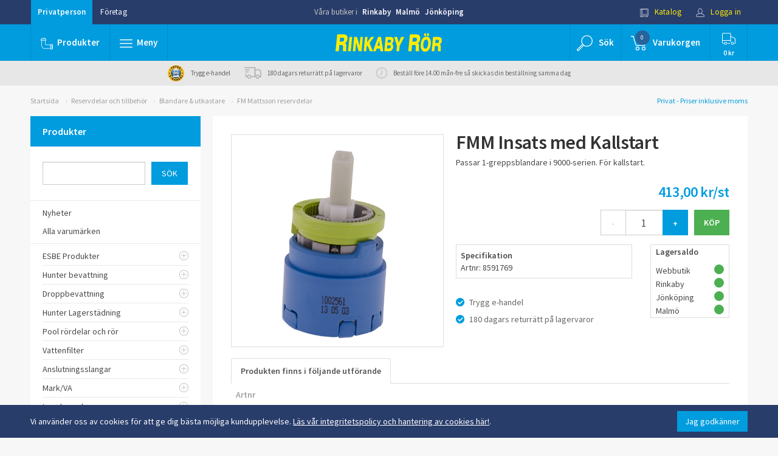

--- FILE ---
content_type: text/html; charset=UTF-8
request_url: https://www.rinkabyror.se/artikel/fmm-insats-med-kallstart/
body_size: 17903
content:
<!DOCTYPE html>
<html lang="sv-se">
<head>
        
    <!-- Google Tag Manager -->
    <script>(function(w,d,s,l,i){w[l]=w[l]||[];w[l].push({'gtm.start':
            new Date().getTime(),event:'gtm.js'});var f=d.getElementsByTagName(s)[0],
            j=d.createElement(s),dl=l!='dataLayer'?'&l='+l:'';j.async=true;j.src=
            'https://www.googletagmanager.com/gtm.js?id='+i+dl;f.parentNode.insertBefore(j,f);
        })(window,document,'script','dataLayer','GTM-5GPTDVF');</script>
    <!-- End Google Tag Manager -->
        
    <link rel="dns-prefetch" href="https://fonts.googleapis.com/" />
    <link rel="dns-prefetch" href="https://ajax.googleapis.com/" />
    <link rel="dns-prefetch" href="https://secure.adnxs.com/" />
    <link rel="dns-prefetch" href="https://cdn.klarna.com/" />
    <link rel="dns-prefetch" href="https://fonts.gstatic.com/" />
    <link rel="dns-prefetch" href="https://www.googletagmanager.com/" />
    <link rel="dns-prefetch" href="https://www.google-analytics.com/" />
    <link rel="dns-prefetch" href="https://stats.g.doubleclick.net/" />
    <link rel="dns-prefetch" href="https://www.google.de/" />

    <title>FMM Insats med Kallstart - Rinkaby Rör</title>
    <meta name="author" content="Rinkaby Rör AB - www.rinkabyror.se" />
    <meta name="copyright" content="Rinkaby Rör AB" />
    <meta name="description" content="Rinkaby Rör säljer VVS, Passar 1-greppsblandare i 9000-serien. För kallstart. – kvalité, eget lager, fraktfritt och 180 dagars returrätt. Besök oss via vår webbshop, i våra butiker i Rinkaby och Jönköping. Välkommen in!" />
    <meta name="keywords" content="fmm insats med kallstart,fm mattsson reservdelar,blandare &amp; utkastare,reservdelar och tillbehör" />
            <link rel="shortcut icon" href="/favicon.ico" type="image/x-icon" />
    <link rel="apple-touch-icon" href="/apple-touch-icon.png" />
    <link rel="apple-touch-icon" sizes="57x57" href="/apple-touch-icon-57x57.png" />
    <link rel="apple-touch-icon" sizes="72x72" href="/apple-touch-icon-72x72.png" />
    <link rel="apple-touch-icon" sizes="76x76" href="/apple-touch-icon-76x76.png" />
    <link rel="apple-touch-icon" sizes="114x114" href="/apple-touch-icon-114x114.png" />
    <link rel="apple-touch-icon" sizes="120x120" href="/apple-touch-icon-120x120.png" />
    <link rel="apple-touch-icon" sizes="144x144" href="/apple-touch-icon-144x144.png" />
    <link rel="apple-touch-icon" sizes="152x152" href="/apple-touch-icon-152x152.png" />
    <link rel="apple-touch-icon" sizes="180x180" href="/apple-touch-icon-180x180.png" />
    <meta charset="UTF-8">
    <meta http-equiv="X-UA-Compatible" content="IE=Edge" >
    <meta name="viewport" content="width=device-width, initial-scale=1">
    <!--<link href="/css/bootstrap.min.css" rel="stylesheet">
    <link href="/js/slick-1.6.0/slick/slick.css" rel="stylesheet">
    <link href="/js/slick-1.6.0/slick/slick-theme.css" rel="stylesheet">
    <link href="/js/toastr/toastr.css" rel="stylesheet">
    <link href="/css/global.css?v=46" rel="stylesheet">
    <link href="/css/common.css?v=46" rel="stylesheet">
    <link href="/css/colors.css?v=46" rel="stylesheet">
    <link href="/css/mediaqueries.css?v=46" rel="stylesheet">
    <link href="/css/overrides.css?v=46" rel="stylesheet">
    <link href="/css/override-bravissimo.css?v=46" rel="stylesheet">-->
    <link href="/css/all.min.css?v=46" rel="stylesheet">
    <script src="https://www.google.com/recaptcha/api.js" async defer></script>
</head>
<body class="color-bg-generic5 ">
<!-- Google Tag Manager (noscript) -->
<noscript><iframe src="https://www.googletagmanager.com/ns.html?id=GTM-5GPTDVF" height="0" width="0" style="display:none;visibility:hidden"></iframe></noscript>
<!-- End Google Tag Manager (noscript) -->
    <div id="cookie_container" class="container-fluid color-bg-secondary">
        <div class="container">
            <span class="text">Vi använder oss av cookies för att ge dig bästa möjliga kundupplevelse. <a href="/sida/sa-har-handlar-du/integritetspolicy/" id="cookie_info_btn" style="text-decoration: underline;">Läs vår integritetspolicy och hantering av cookies här!</a>.</span>
            <span class="button">
                <button id="accept_cookies_btn" class="btn btn-primary">Jag godkänner</button>
            </span>
        </div>
    </div>
<header class="no-print">
    <script>
	function setIsCompany(isCompany) {
		$.post('/jquery/setcustomertype.php', {'company': isCompany ? 'true' : 'false' }, function() {
            document.location.href = '/artikel/fmm-insats-med-kallstart/';
		});
		return false;
	}
</script>
<div id="header">
	<div id="toprow" class="container-fluid color-bg-secondary">
		<div class="row">
			<div class="container">
				<div class="row">
					<div class="col-lg-4 col-md-4 col-sm-4">
						<div class="btn-group pull-left">
                            <a href="/artikel/fmm-insats-med-kallstart/" onclick="return setIsCompany(false);" role="button" class="btn btn-link invert selected ">Privatperson</a>
							<a href="/artikel/fmm-insats-med-kallstart/" onclick="return setIsCompany(true);" role="button" class="btn btn-link invert ">Företag</a>
						</div>
					</div>
					<div class="col-lg-4 col-md-4 col-sm-4 hidden-xs text-center ">
						<div class="shoplinks ">
							<span>Våra butiker i</span>
							<a href="/sida/om-oss/butik-rinkaby/">Rinkaby</a>
							<a href="/sida/om-oss/butik-malmo/">Malmö</a>
							<a href="/sida/om-oss/butik-jonkoping/">Jönköping</a>
						</div>
					</div>
					<div class="col-lg-4 col-md-4 col-sm-4">
						<div class="btn-group pull-right">
							<a href="/sida/katalog/" role="button" class="btn btn-link invert highlight small-icon hidden-xs">
								<img src="/images/icons/icon-katalog-vit.svg" alt=""/>
								Katalog							</a>
							<a href="/mina-sidor/" role="button" class="btn btn-link invert highlight small-icon">
								<img src="/images/icons/icon-logga-in-vit.svg" alt=""/>
								Logga in							</a>
						</div>
					</div>
				</div>
			</div>
		</div>
	</div>
	<div id="midrow" class="container-fluid color-bg-primary">
		<div class="row ">
			<div class="container ">
				<div class="row flex">
					<div class="col-lg-4 col-md-4 col-sm-4 col-xs-4 position-none">
						<div class="navbar position-none">
							<ul class="nav navbar-nav ">
								<li class="divider-vertical"></li>
                                <li id="products" class="hidden-sm hidden-xs dropdown dropdown-fullwidth">
                                    <button href="#" onclick="window.location.replace('/artiklar/nyheter/');" class="btn btn-blue large-icon trans">
                                        <img src="/images/icons/icon-plumb-vit.svg" alt=""/><img src="/images/icons/icon-plumb-bla.svg" alt=""/><span class="text">Produkter</span>
                                    </button>
                                </li>
                                <li id="products" class="visible-sm-inline-block visible-xs-inline-block dropdown dropdown-fullwidth">
                                    <button href="#" class="dropdown-toggle btn  btn-blue large-icon trans" data-toggle="dropdown" role="button" aria-haspopup="true" aria-expanded="false">
                                        <img src="/images/icons/icon-plumb-vit.svg" alt=""/><img src="/images/icons/icon-plumb-bla.svg" alt=""/><span class="text">Produkter</span>
                                    </button>
                                    <div  class="dropdown-menu color-bg-white">
                                        <div class="container">
                                            <div class="row">
                                                                                                    <ul class="col-lg-2 col-xs-12">
                                                                                                                                                                                <li>
                                                                <a href="/artiklar/nyheter/" class="headline-link">
                                                                    <!--<span class="icon"><img src="https://www.rinkabyror.se/images/upload/kategori/nyhet.svg" alt=""></span>-->
                                                                    <span class="title">Nyheter</span>
                                                                </a>
                                                            </li>
                                                                                                                                                                                <li>
                                                                <a href="/artiklar/esbe-produkter/" class="headline-link">
                                                                    <!--<span class="icon"><img src="/images/icons/nyhet.svg" alt=""></span>-->
                                                                    <span class="title">ESBE Produkter</span>
                                                                </a>
                                                            </li>
                                                                                                                                                                                <li>
                                                                <a href="/artiklar/hunter-bevattning/" class="headline-link">
                                                                    <!--<span class="icon"><img src="/images/icons/nyhet.svg" alt=""></span>-->
                                                                    <span class="title">Hunter bevattning</span>
                                                                </a>
                                                            </li>
                                                                                                                                                                                <li>
                                                                <a href="/artiklar/droppbevattning/" class="headline-link">
                                                                    <!--<span class="icon"><img src="https://www.rinkabyror.se/images/upload/kategori/droppslang.jpg" alt=""></span>-->
                                                                    <span class="title">Droppbevattning</span>
                                                                </a>
                                                            </li>
                                                                                                                                                                                <li>
                                                                <a href="/artiklar/hunter-lagerstadning/" class="headline-link">
                                                                    <!--<span class="icon"><img src="/images/icons/nyhet.svg" alt=""></span>-->
                                                                    <span class="title">Hunter Lagerstädning</span>
                                                                </a>
                                                            </li>
                                                                                                                                                                                <li>
                                                                <a href="/artiklar/pool-rordelar-och-ror/" class="headline-link">
                                                                    <!--<span class="icon"><img src="/images/icons/nyhet.svg" alt=""></span>-->
                                                                    <span class="title">Pool rördelar och rör</span>
                                                                </a>
                                                            </li>
                                                                                                                                                                                <li>
                                                                <a href="/artiklar/vattenfilter/" class="headline-link">
                                                                    <!--<span class="icon"><img src="https://www.rinkabyror.se/images/upload/kategori/filterhus_1.jpg" alt=""></span>-->
                                                                    <span class="title">Vattenfilter</span>
                                                                </a>
                                                            </li>
                                                                                                            </ul>
                                                                                                    <ul class="col-lg-2 col-xs-12">
                                                                                                                                                                                <li>
                                                                <a href="/artiklar/anslutningsslangar/" class="headline-link">
                                                                    <!--<span class="icon"><img src="https://www.rinkabyror.se/images/upload/kategori/anslutningsslangar.svg" alt=""></span>-->
                                                                    <span class="title">Anslutningsslangar</span>
                                                                </a>
                                                            </li>
                                                                                                                                                                                <li>
                                                                <a href="/artiklar/mark-va/" class="headline-link">
                                                                    <!--<span class="icon"><img src="/images/icons/nyhet.svg" alt=""></span>-->
                                                                    <span class="title">Mark/VA</span>
                                                                </a>
                                                            </li>
                                                                                                                                                                                <li>
                                                                <a href="/artiklar/inomhusavlopp/" class="headline-link">
                                                                    <!--<span class="icon"><img src="/images/icons/nyhet.svg" alt=""></span>-->
                                                                    <span class="title">Inomhusavlopp</span>
                                                                </a>
                                                            </li>
                                                                                                                                                                                <li>
                                                                <a href="/artiklar/betongprodukter/" class="headline-link">
                                                                    <!--<span class="icon"><img src="/images/icons/nyhet.svg" alt=""></span>-->
                                                                    <span class="title">Betongprodukter</span>
                                                                </a>
                                                            </li>
                                                                                                                                                                                <li>
                                                                <a href="/artiklar/badrum-och-toalett/" class="headline-link">
                                                                    <!--<span class="icon"><img src="https://www.rinkabyror.se/images/upload/kategori/badobadrum.svg" alt=""></span>-->
                                                                    <span class="title">Badrum och toalett</span>
                                                                </a>
                                                            </li>
                                                                                                                                                                                <li>
                                                                <a href="/artiklar/blandare/" class="headline-link">
                                                                    <!--<span class="icon"><img src="https://www.rinkabyror.se/images/upload/kategori/blandare.svg" alt=""></span>-->
                                                                    <span class="title">Blandare och tillbehör</span>
                                                                </a>
                                                            </li>
                                                                                                                                                                                <li>
                                                                <a href="/artiklar/golvvarme/" class="headline-link">
                                                                    <!--<span class="icon"><img src="https://www.rinkabyror.se/images/upload/kategori/golvvarme.svg" alt=""></span>-->
                                                                    <span class="title">Golvvärme</span>
                                                                </a>
                                                            </li>
                                                                                                            </ul>
                                                                                                    <ul class="col-lg-2 col-xs-12">
                                                                                                                                                                                <li>
                                                                <a href="/artiklar/pumpar-pumpanlagg-/" class="headline-link">
                                                                    <!--<span class="icon"><img src="https://www.rinkabyror.se/images/upload/kategori/pumparopumpanlaggn.svg" alt=""></span>-->
                                                                    <span class="title">Pumpar &amp; Pumpanlägg.</span>
                                                                </a>
                                                            </li>
                                                                                                                                                                                <li>
                                                                <a href="/artiklar/radiatorer/" class="headline-link">
                                                                    <!--<span class="icon"><img src="https://www.rinkabyror.se/images/upload/kategori/radiatorerotillbehor.svg" alt=""></span>-->
                                                                    <span class="title">Radiatorer och tillbehör</span>
                                                                </a>
                                                            </li>
                                                                                                                                                                                <li>
                                                                <a href="/artiklar/varmeflaktar/" class="headline-link">
                                                                    <!--<span class="icon"><img src="/images/icons/nyhet.svg" alt=""></span>-->
                                                                    <span class="title">Vattenburen värmefläkt, (Aerotemper)</span>
                                                                </a>
                                                            </li>
                                                                                                                                                                                <li>
                                                                <a href="/artiklar/reservdelar-och-tillbehor/" class="headline-link">
                                                                    <!--<span class="icon"><img src="https://www.rinkabyror.se/images/upload/kategori/reservdelarotillbehor.svg" alt=""></span>-->
                                                                    <span class="title">Reservdelar och tillbehör</span>
                                                                </a>
                                                            </li>
                                                                                                                                                                                <li>
                                                                <a href="/artiklar/vatette-produkter/" class="headline-link">
                                                                    <!--<span class="icon"><img src="/images/icons/nyhet.svg" alt=""></span>-->
                                                                    <span class="title">Vatette produkter</span>
                                                                </a>
                                                            </li>
                                                                                                                                                                                <li>
                                                                <a href="/artiklar/ror-och-rordelar/" class="headline-link">
                                                                    <!--<span class="icon"><img src="https://www.rinkabyror.se/images/upload/kategori/rororordelar.svg" alt=""></span>-->
                                                                    <span class="title">Rör och rördelar</span>
                                                                </a>
                                                            </li>
                                                                                                                                                                                <li>
                                                                <a href="/artiklar/upphangningsdetaljer/" class="headline-link">
                                                                    <!--<span class="icon"><img src="https://www.rinkabyror.se/images/upload/kategori/clickeasy.jpg" alt=""></span>-->
                                                                    <span class="title">Upphängningsdetaljer</span>
                                                                </a>
                                                            </li>
                                                                                                            </ul>
                                                                                                    <ul class="col-lg-2 col-xs-12">
                                                                                                                                                                                <li>
                                                                <a href="/artiklar/pem-slang-och-kopplingar/" class="headline-link">
                                                                    <!--<span class="icon"><img src="https://www.rinkabyror.se/images/upload/kategori/2406106.jpg" alt=""></span>-->
                                                                    <span class="title">PEM-slang och kopplingar</span>
                                                                </a>
                                                            </li>
                                                                                                                                                                                <li>
                                                                <a href="/artiklar/kulventiler-2/" class="headline-link">
                                                                    <!--<span class="icon"><img src="https://www.rinkabyror.se/images/upload/kategori/7441.jpg" alt=""></span>-->
                                                                    <span class="title">Kulventiler, ventiler</span>
                                                                </a>
                                                            </li>
                                                                                                                                                                                <li>
                                                                <a href="/artiklar/slang-och-slangkopplingar/" class="headline-link">
                                                                    <!--<span class="icon"><img src="https://www.rinkabyror.se/images/upload/kategori/slangaroslangkopplingar.svg" alt=""></span>-->
                                                                    <span class="title">Slang och Slangkopplingar</span>
                                                                </a>
                                                            </li>
                                                                                                                                                                                <li>
                                                                <a href="/artiklar/tappvatten/" class="headline-link">
                                                                    <!--<span class="icon"><img src="https://www.rinkabyror.se/images/upload/kategori/tappvatten.svg" alt=""></span>-->
                                                                    <span class="title">Tappvatten</span>
                                                                </a>
                                                            </li>
                                                                                                                                                                                <li>
                                                                <a href="/artiklar/tradgardsbevattning-2/" class="headline-link">
                                                                    <!--<span class="icon"><img src="https://www.rinkabyror.se/images/upload/kategori/tradgardsbevattning.svg" alt=""></span>-->
                                                                    <span class="title">Trädgårdsbevattning</span>
                                                                </a>
                                                            </li>
                                                                                                                                                                                <li>
                                                                <a href="/artiklar/vattenfelsbrytare/" class="headline-link">
                                                                    <!--<span class="icon"><img src="/images/icons/nyhet.svg" alt=""></span>-->
                                                                    <span class="title">Läckageskydd och Vattenfelsbrytare</span>
                                                                </a>
                                                            </li>
                                                                                                                                                                                <li>
                                                                <a href="/artiklar/varmvattenberedare-2/" class="headline-link">
                                                                    <!--<span class="icon"><img src="https://www.rinkabyror.se/images/upload/kategori/varmvattenberedare.svg" alt=""></span>-->
                                                                    <span class="title">Varmvattenberedare</span>
                                                                </a>
                                                            </li>
                                                                                                            </ul>
                                                                                                    <ul class="col-lg-2 col-xs-12">
                                                                                                                                                                                <li>
                                                                <a href="/artiklar/verktyg-och-tatningsmtrl-/" class="headline-link">
                                                                    <!--<span class="icon"><img src="https://www.rinkabyror.se/images/upload/kategori/verktygotatningsmaterial.svg" alt=""></span>-->
                                                                    <span class="title">Verktyg och tätningsmtrl.</span>
                                                                </a>
                                                            </li>
                                                                                                                                                                                <li>
                                                                <a href="/artiklar/varmepumpar-och-tillbehor/" class="headline-link">
                                                                    <!--<span class="icon"><img src="https://www.rinkabyror.se/images/upload/kategori/varmepannorotillbehor.svg" alt=""></span>-->
                                                                    <span class="title">Värmepumpar och tillbehör</span>
                                                                </a>
                                                            </li>
                                                                                                                                                                                <li>
                                                                <a href="/artiklar/varmepannor-och-tillbehor/" class="headline-link">
                                                                    <!--<span class="icon"><img src="/images/icons/nyhet.svg" alt=""></span>-->
                                                                    <span class="title">Värmepannor och tillbehör</span>
                                                                </a>
                                                            </li>
                                                                                                                                                                                <li>
                                                                <a href="/artiklar/fynd/" class="headline-link">
                                                                    <!--<span class="icon"><img src="https://www.rinkabyror.se/images/upload/kategori/fynd.svg" alt=""></span>-->
                                                                    <span class="title">Fynd</span>
                                                                </a>
                                                            </li>
                                                                                                            </ul>
                                                                                            </div>
                                        </div>
                                        <div class="products-dropdown_extra-information">
                                            <div class="container">
                                                <div class="columns flex-center">
                                                    <div class="column">
                                                        <div class="extra-information_box flex-center-y">
                                                            <div class="icon">
                                                                <img src="/images/new-icons/trygg_e-handel_hanglas_300.png" />
                                                            </div>
                                                            <div class="text">
                                                                <p>Hos oss handlar du <br>
                                                                    tryggt och enkelt</p>
                                                            </div>
                                                        </div>
                                                    </div>
                                                    <div class="column">
                                                        <div class="extra-information_box flex-center-y">
                                                            <div class="icon">
                                                                <svg xmlns="http://www.w3.org/2000/svg" width="60" height="52" viewBox="0 0 60 52">
  <path fill-rule="evenodd" d="M40 51c0 .552-.448 1-1 1h-2c-.552 0-1-.448-1-1s.448-1 1-1h2c.552 0 1 .448 1 1m20 0c0 .552-.448 1-1 1H43c-.552 0-1-.448-1-1s.448-1 1-1h16c.552 0 1 .448 1 1m-28 0c0 .552-.448 1-1 1H21c-.552 0-1-.448-1-1s.448-1 1-1h10c.552 0 1 .448 1 1m-16 0c0 .552-.448 1-1 1H1c-.552 0-1-.448-1-1s.448-1 1-1h14c.552 0 1 .448 1 1M2 31c0-.552.448-1 1-1h2.84l-.423-2.853c-.08-.546.296-1.055.842-1.136.55-.073 1.052.3 1.133.846L7.863 30H15c.552 0 1 .448 1 1s-.448 1-1 1H3c-.552 0-1-.448-1-1m1-9h1.56l-.424-2.853c-.08-.546.296-1.055.842-1.136.55-.072 1.056.3 1.136.846L6.582 22H15c.552 0 1 .448 1 1s-.448 1-1 1H3c-.552 0-1-.448-1-1s.448-1 1-1m12 20c-.55 0-1-.45-1-1s.45-1 1-1 1 .45 1 1-.45 1-1 1m0-4c-1.654 0-3 1.346-3 3s1.346 3 3 3 3-1.346 3-3-1.346-3-3-3m34 4c-.55 0-1-.45-1-1s.45-1 1-1 1 .45 1 1-.45 1-1 1m0-4c-1.654 0-3 1.346-3 3s1.346 3 3 3 3-1.346 3-3-1.346-3-3-3m0 8c-2.757 0-5-2.243-5-5s2.243-5 5-5 5 2.243 5 5-2.243 5-5 5m9.707-20.707l-2.74-2.74L55 11c0-2.757-2.243-5-5-5h-7c-.552 0-1 .448-1 1s.448 1 1 1h7c1.626 0 3 1.374 3.003 3.083L53.913 22h-3.295l1.277-2.553c.247-.494.046-1.094-.448-1.342-.495-.247-1.094-.046-1.342.448L48.382 22H43c-.552 0-1 .448-1 1s.448 1 1 1h11.586l2.707 2.707c.57.57.705 1.88.707 2.293v11h-2.08c-.487-3.387-3.4-6-6.92-6-3.86 0-7 3.14-7 7s3.14 7 7 7c3.52 0 6.433-2.613 6.92-6H59c.552 0 1-.448 1-1V29c0-.247-.036-2.45-1.293-3.707M15 46c-2.757 0-5-2.243-5-5s2.243-5 5-5 5 2.243 5 5-2.243 5-5 5M39 0H7C4.243 0 2 2.243 2 5c0 .05.004.1.01.148L3.34 14H1c-.552 0-1 .448-1 1s.448 1 1 1h14c.552 0 1-.448 1-1s-.448-1-1-1H5.36L4 4.93C4.04 3.31 5.37 2 7 2h31v38H21.92c-.487-3.387-3.4-6-6.92-6-3.86 0-7 3.14-7 7s3.14 7 7 7c3.52 0 6.433-2.613 6.92-6H39c.552 0 1-.448 1-1V1c0-.552-.448-1-1-1"/>
</svg>
                                                            </div>
                                                            <div class="text">
                                                                <p>Beställ innan kl. 14.00 vardagar så <br>
                                                                    skickas din beställning samma dag</p>
                                                            </div>
                                                        </div>
                                                    </div>
                                                    <div class="column">
                                                        <div class="extra-information_box flex-center-y">
                                                            <div class="icon">
                                                                <svg xmlns="http://www.w3.org/2000/svg" width="32" height="32" viewBox="0 0 32 32">
  <path fill="#157EFB" fill-rule="evenodd" d="M13 19.95V22h12.998C26.55 22 27 21.55 27 20.993V8.007C27 7.45 26.56 7 25.998 7H6.002C5.45 7 5 7.45 5 8.007v12.986C5 21.55 5.44 22 6.002 22H8v-2.05c-.62-.632-1-1.496-1-2.45 0-1.933 1.567-3.5 3.5-3.5s3.5 1.567 3.5 3.5c0 .954-.38 1.818-1 2.45zm-4 .713V24.6l1.5-1.5 1.5 1.5v-3.937c-.455.216-.963.337-1.5.337s-1.045-.12-1.5-.337zM8 23H6.005C4.897 23 4 22.105 4 21V8c0-1.11.898-2 2.005-2h19.99C27.103 6 28 6.895 28 8v13c0 1.11-.898 2-2.005 2H13v4l-2.5-2.5L8 27v-4zM7 11v1h18v-1H7zm9 3v1h9v-1h-9zm3 3v1h6v-1h-6zm-8.5 3c1.38 0 2.5-1.12 2.5-2.5S11.88 15 10.5 15 8 16.12 8 17.5 9.12 20 10.5 20z"/>
</svg>
                                                            </div>
                                                            <div class="text">
                                                                <p>180 dagars returrätt på lagervaror</p>
                                                            </div>
                                                        </div>
                                                    </div>
                                                </div>
                                            </div>
                                        </div>
                                    </div>
                                </li>
								<li class="divider-vertical"></li>
								<li id="pagemenu" class="dropdown dropdown-fullwidth">
									<button href="#" class="dropdown-toggle btn btn-blue normal-icon trans" data-toggle="dropdown" role="button" aria-haspopup="true" aria-expanded="false">
										<img src="/images/icons/icon-burgermeny-vit.svg" alt=""/><img src="/images/icons/icon-burgermeny-bla.svg" alt=""/><span class="text">Meny</span>
									</button>
									<div class="dropdown-menu color-bg-white">
										<div class="container">
											<div class="row">
																							<div class="col-lg-2 col-md-2 col-sm-12 col-xs-12">
																										<ul>
														<li>
															<a href="/sida/sa-har-handlar-du/" class="headline-link">Så här handlar Du</a>
															<ul>
																															<li><a href="/sida/sa-har-handlar-du/kop-och-leveransvillkor/">Köp- och leveransvillkor</a></li>
																															<li><a href="/sida/sa-har-handlar-du/butik/">Butik</a></li>
																															<li><a href="/sida/sa-har-handlar-du/webb/">Webb</a></li>
																															<li><a href="/sida/sa-har-handlar-du/olika-betalningsmojligheter/">Olika betalningsmöjligheter</a></li>
																															<li><a href="/sida/sa-har-handlar-du/trygg-e-handel/">Trygg e-handel</a></li>
																															<li><a href="/sida/sa-har-handlar-du/integritetspolicy/">Integritetspolicy</a></li>
																														</ul>
														</li>
													</ul>
																									</div>
																								<div class="col-lg-2 col-md-2 col-sm-12 col-xs-12">
																										<ul>
														<li>
															<a href="/sida/rr-tipsar/" class="headline-link">RR tipsar</a>
															<ul>
																															<li><a href="/sida/rr-tipsar/att-tanka-pa-innan-butiksbesok/">Att tänka på innan butiksbesök</a></li>
																															<li><a href="/sida/rr-tipsar/badrum-2/">Badrum</a></li>
																															<li><a href="/sida/rr-tipsar/ror-och-rordelar/">Rör och rördelar</a></li>
																															<li><a href="/sida/rr-tipsar/pumpar/">Pumpar</a></li>
																															<li><a href="/sida/rr-tipsar/vattenutkastare/">Vattenutkastare</a></li>
																														</ul>
														</li>
													</ul>
																									</div>
																								<div class="col-lg-2 col-md-2 col-sm-12 col-xs-12">
																										<ul>
														<li>
															<a href="/sida/hjalp/" class="headline-link">Hjälp</a>
															<ul>
																															<li><a href="/sida/hjalp/godssokning/">Godssökning</a></li>
																															<li><a href="/sida/hjalp/faq-vanliga-fragor/">FAQ- Vanliga frågor</a></li>
																															<li><a href="/sida/hjalp/produktrelaterade-fragor/">Produktrelaterade frågor</a></li>
																															<li><a href="/sida/hjalp/dimensionering-av-radiator/">Dimensionering av radiator</a></li>
																															<li><a href="/sida/hjalp/storleksguide/">Storleksguide</a></li>
																															<li><a href="/sida/hjalp/tryckfallstabell-pem-slang-2/">Tryckfallstabell PEM-slang</a></li>
																														</ul>
														</li>
													</ul>
																									</div>
																								<div class="col-lg-2 col-md-2 col-sm-12 col-xs-12">
																										<ul>
														<li>
															<a href="/sida/om-oss/" class="headline-link">Om oss</a>
															<ul>
																															<li><a href="/sida/om-oss/lordagsoppet/">Lördagsöppet</a></li>
																															<li><a href="/sida/om-oss/om-rinkaby-ror/">Om Rinkaby Rör</a></li>
																															<li><a href="/sida/om-oss/historia/">Historia</a></li>
																															<li><a href="/sida/om-oss/reklam/">Reklam</a></li>
																															<li><a href="/sida/om-oss/butik-jonkoping/">Butik Jönköping</a></li>
																															<li><a href="/sida/om-oss/butik-rinkaby/">Butik Rinkaby</a></li>
																															<li><a href="/sida/om-oss/butik-malmo/">Butik Malmö</a></li>
																														</ul>
														</li>
													</ul>
																									</div>
																								<div class="col-lg-2 col-md-2 col-sm-12 col-xs-12">
																										<ul>
														<li>
															<a href="/sida/kontakt/" class="headline-link">Kontakt</a>
															<ul>
																															<li><a href="/sida/kontakt/kontaktuppgifter/">Kontaktuppgifter</a></li>
																															<li><a href="/sida/kontakt/tipsa-oss/">Tipsa oss</a></li>
																															<li><a href="/sida/kontakt/reklamation-eller-retur/">Reklamation eller retur</a></li>
																															<li><a href="/sida/kontakt/ledig-tjanst-butiksansvarig/">Ledig tjänst – Butiksansvarig</a></li>
																															<li><a href="/sida/kontakt/ledig-tjanst-inkopsassistent/">Ledig tjänst - Inköpsassistent</a></li>
																															<li><a href="/sida/kontakt/ledig-tjanst-chauffor-jonkoping/">Ledig tjänst - Chaufför - Jönköping</a></li>
																														</ul>
														</li>
													</ul>
																									</div>
																								<div class="col-lg-2 col-md-2 col-sm-12 col-xs-12">
													<div class="catalogue">
														<div><img src="/images/catalogue.jpg" alt="katalog"></div>
														<h5 class="h5 strong">Vår katalog</h5>
														<p>Bläddra i vår katalog direkt på webben, eller beställ hem ett exemplar.</p>
														<a href="/sida/katalog/" class="btn btn-rr btn-md">till katalogen</a>
													</div>
												</div>
											</div>
										</div>
										<div id="find-us" class="container-fluid color-bg-secondary">
											<div class="row">
												<div class="container">
													<div class="row">
														<div class="col-lg-4 col-md-4 col-sm-4 col-xs-4">
															<div class="image">
																<img class="img-circle " src="/images/butik/rby.png" alt="" style="margin-top:15px;">
															</div>
															<div class="infoText">
																<h5 class="strong"><a href="/sida/om-oss/butik-rinkaby/" class="color-text-blue">Rinkaby</a></h5>
																<p>Måndag - fredag: 08:00 - 17:00</p>
																<a href="javascript:void(0);" class="btn-googlemaps headline-link color-text-blue" title="rby">hitta hit</a>
															</div>
														</div>
														<div class="col-lg-4 col-md-4 col-sm-4 col-xs-4">
															<div class="image">
																<img class="img-circle " src="/images/butik/jkp.jpg" alt="" style="margin-top:15px;">
															</div>
															<div class="infoText">
																<h5 class="strong"><a href="/sida/om-oss/butik-jonkoping/" class="color-text-blue">Jönköping</a></h5>
																<p>Måndag - fredag: 08:00 - 17:00</p>
																<a href="javascript:void(0);" class="btn-googlemaps headline-link color-text-blue" title="jkp">hitta hit</a>
															</div>
														</div>
														<div class="col-lg-4 col-md-4 col-sm-4 col-xs-4">
															<div class="image">
																<img class="img-circle " src="/images/butik/mlm.png" alt="" style="margin-top:15px;">
															</div>
															<div class="infoText">
																<h5 class="strong"><a href="/sida/om-oss/butik-malmo/" class="color-text-blue">Malmö</a></h5>
																<p>Måndag - fredag: 08:00 - 17:00</p>
																<a href="javascript:void(0);" class="btn-googlemaps headline-link color-text-blue" title="mlm">hitta hit</a>
															</div>
														</div>
													</div>
												</div>
											</div>
										</div>
									</div>
								</li>
								<li class="divider-vertical"></li>
							</ul>
						</div>
					</div>
					<div class="col-lg-4 col-md-4 col-sm-3 col-xs-4 flex-center">
						<div class="logo">
							<a class="" href="/"><img src="/images/RR_Logotext.svg" alt="Logo"/></a>
							<i>- Endast kvalité - Stora lager - Snabba leveranser - 180 dagar returrätt -</i>
						</div>
					</div>
					<div class="col-lg-4 col-md-4 col-sm-5 col-xs-4">
						<div class="navbar">
							<ul class="nav navbar-nav navbar-right pull-right">
								<li class="divider-vertical"></li>
								<li id="searchmenu" class="dropdown"> <!-- Search meny -->
									<button class="dropdown-toggle btn btn-blue btn-sqr large-icon btn-show-search trans" style="width:auto;" data-toggle="dropdown" role="button" aria-haspopup="true" aria-expanded="false">
										<img src="/images/icons/icon-sok-vit.svg" alt=""/>
										<img src="/images/icons/icon-sok-bla.svg" alt=""/>
                                        <span class="text hidden-md hidden-sm hidden-xs">Sök</span>
										<span class="text search-text-mobile-only">Sök</span>
									</button>
									<ul class="dropdown-menu">
										<li>
											<form role="form" class="" action="/sok/" method="GET">
												<div class="form-group form-inline fl100">
													<label for="search" class="label ">
														<div>Sök efter</div>
														<input type="text" name="sok" class="form-control input-md" id="dropdown-search-field" autocomplete="off" >
													</label>
													<span>
														<input type="submit" class="btn btn-md btn-rr uppercase trans" value="sök">
													</span>
												</div>
                                                <div class="form-group form-inline fl100" id="search-suggestions-wrap">
                                                    <div id="search-suggestions"></div>
                                                </div>
											</form>
										</li>
									</ul>
								</li>
								<li class="divider-vertical"></li>
                                <li id="rr-dropdown-minicart" class="dropdown"> <!-- minicart meny -->
                                    <button href="/varukorg/" onclick="window.location.replace('/varukorg/');" class="dropdown-toggle btn btn-blue btn-sqr large-icon trans" style="width:auto;">
                                        <img src="/images/icons/icon-varukorg-vit.svg" alt=""/>
                                        <img src="/images/icons/icon-varukorg-bla.svg" alt=""/>
                                        <span class="nrOfItemsInCart" id="cartNoItem" style="right:auto; left:23px;">0</span>
                                        <span class="text hidden-xs">Varukorgen</span>
                                        <span class="text cart-text-mobile-only">Varukorgen</span>
                                    </button>
                                </li>
                                <li class="divider-vertical"></li>
                                <li id="rr-dropdown-freight" class="dropdown hidden-xs"> <!-- freight information -->
                                    <button class="dropdown-toggle btn btn-blue btn-sqr large-icon trans" style="width:auto;" >
                                        <img src="/images/icons/icon-fraktklass-1-vit.svg" alt=""/>
                                        <img src="/images/icons/icon-fraktklass-1-bla.svg" alt=""/>
                                        <!--<span class="nrOfItemsInCart" id="cartNoItem" style="right:auto; left:27px;">0</span>-->
                                        <span class="text hidden-xs">0 kr</span>
                                        <span class="text cart-text-mobile-only">>0 kr</span>
                                    </button>

                                </li>
                                <li class="divider-vertical"></li>
							</ul>
						</div>
					</div>
				</div>
			</div>
		</div>
	</div>
    <div class="top-border">
        <div class="container">
        <ul>
            <li><img src="/images/icons/trygg-e-handel.png"> Trygg e-handel</li>
            <li><img src="/images/icons/truck.png"> 180 dagars returrätt på lagervaror</li>
            <li><img src="/images/icons/clock.png" style="margin-left: -5px; margin-right: 5px;"> Beställ före 14.00 mån-fre så skickas din beställning samma dag</li>
        </ul>
        </div>
    </div>
    <div id="bottomrow" class="container">
        <div class="row">
            <div class="col-lg-6 col-md-6 col-sm-6 col-xs-12">
                <ol class="breadcrumb small">
                    <li><a href="/">Startsida</a></li>
                                            <li><a href="/artiklar/reservdelar-och-tillbehor/">Reservdelar och tillbehör</a></li>
                                            <li><a href="/artiklar/reservdelar-och-tillbehor/blandare-amp-utkastare/">Blandare &amp; utkastare</a></li>
                                            <li><a href="/artiklar/reservdelar-och-tillbehor/blandare-amp-utkastare/fm-mattsson-reservdelar/">FM Mattsson reservdelar</a></li>
                                    </ol>
            </div>
            <div class="col-lg-6 col-md-6 col-sm-6 hidden-xs">
				                <ul class="small pull-right">
                    <li>
                                                    <span class="color-text-primary">Privat - Priser inklusive moms</span>
                                            </li>
                </ul>
				            </div>
        </div>
    </div>
</div>
</header>
<div id="product-menu" class="product-menu-mobile">
    <div class="product-menu-mobile__top fl100">
        <span class="product-menu-heading">
            <span class="product-menu-heading__icon"><img src="/images/icons/icon-plumb-vit.svg" alt=""></span>
            <span class="product-menu-heading__text">Produkter</span>
        </span>
        <span class="product-menu-close">
            <span class="product-menu-close__text">Stäng</span>
            <span class="product-menu-close__icon"></span>
        </span>
    </div>
    <div class="product-menu-mobile__inner fl100">
        <ul class="category fl100">
            <li class="menu-item fl100">
                <a class="menu-link fl100" href="/artiklar/nyheter/">
                    <span class="menu-link__title">Nyheter</span>
                </a>
                <span class="menu-link__trigger menu-expand" data-id="-2" data-path="nyheter">
                    <span class="icon"></span>
                </span>
            </li>
            <li class="submenu-holder fl100"></li>
        </ul>
        <ul class="category fl100">
            <li class="menu-item fl100">
                <a class="menu-link fl100" href="/varumarken/">
                    <span class="menu-link__title">Alla varumärken</span>
                </a>
                <span class="menu-link__trigger menu-expand" data-id="-1" data-path="varumarken">
                    <span class="icon"></span>
                </span>
            </li>
            <li class="submenu-holder fl100"></li>
        </ul>
                                
            <ul class="category fl100 has-childs">
                <li class="menu-item fl100">
                    <a class="menu-link fl100" href="/artiklar/esbe-produkter/">
                        <span class="menu-link__title">ESBE Produkter</span>
                    </a>
                    <span class="menu-link__trigger menu-expand" data-id="2287" data-path="artiklar/esbe-produkter">
                        <span class="icon"></span>
                    </span>
                </li>
                <li class="submenu-holder fl100"></li>
            </ul>

                    
            <ul class="category fl100 has-childs">
                <li class="menu-item fl100">
                    <a class="menu-link fl100" href="/artiklar/hunter-bevattning/">
                        <span class="menu-link__title">Hunter bevattning</span>
                    </a>
                    <span class="menu-link__trigger menu-expand" data-id="2177" data-path="artiklar/hunter-bevattning">
                        <span class="icon"></span>
                    </span>
                </li>
                <li class="submenu-holder fl100"></li>
            </ul>

                    
            <ul class="category fl100 has-childs">
                <li class="menu-item fl100">
                    <a class="menu-link fl100" href="/artiklar/droppbevattning/">
                        <span class="menu-link__title">Droppbevattning</span>
                    </a>
                    <span class="menu-link__trigger menu-expand" data-id="1363" data-path="artiklar/droppbevattning">
                        <span class="icon"></span>
                    </span>
                </li>
                <li class="submenu-holder fl100"></li>
            </ul>

                    
            <ul class="category fl100">
                <li class="menu-item fl100">
                    <a class="menu-link fl100" href="/artiklar/hunter-lagerstadning/">
                        <span class="menu-link__title">Hunter Lagerstädning</span>
                    </a>
                    <span class="menu-link__trigger menu-expand" data-id="2334" data-path="artiklar/hunter-lagerstadning">
                        <span class="icon"></span>
                    </span>
                </li>
                <li class="submenu-holder fl100"></li>
            </ul>

                    
            <ul class="category fl100 has-childs">
                <li class="menu-item fl100">
                    <a class="menu-link fl100" href="/artiklar/pool-rordelar-och-ror/">
                        <span class="menu-link__title">Pool rördelar och rör</span>
                    </a>
                    <span class="menu-link__trigger menu-expand" data-id="2224" data-path="artiklar/pool-rordelar-och-ror">
                        <span class="icon"></span>
                    </span>
                </li>
                <li class="submenu-holder fl100"></li>
            </ul>

                    
            <ul class="category fl100 has-childs">
                <li class="menu-item fl100">
                    <a class="menu-link fl100" href="/artiklar/vattenfilter/">
                        <span class="menu-link__title">Vattenfilter</span>
                    </a>
                    <span class="menu-link__trigger menu-expand" data-id="796" data-path="artiklar/vattenfilter">
                        <span class="icon"></span>
                    </span>
                </li>
                <li class="submenu-holder fl100"></li>
            </ul>

                    
            <ul class="category fl100 has-childs">
                <li class="menu-item fl100">
                    <a class="menu-link fl100" href="/artiklar/anslutningsslangar/">
                        <span class="menu-link__title">Anslutningsslangar</span>
                    </a>
                    <span class="menu-link__trigger menu-expand" data-id="837" data-path="artiklar/anslutningsslangar">
                        <span class="icon"></span>
                    </span>
                </li>
                <li class="submenu-holder fl100"></li>
            </ul>

                    
            <ul class="category fl100 has-childs">
                <li class="menu-item fl100">
                    <a class="menu-link fl100" href="/artiklar/mark-va/">
                        <span class="menu-link__title">Mark/VA</span>
                    </a>
                    <span class="menu-link__trigger menu-expand" data-id="2165" data-path="artiklar/mark-va">
                        <span class="icon"></span>
                    </span>
                </li>
                <li class="submenu-holder fl100"></li>
            </ul>

                    
            <ul class="category fl100 has-childs">
                <li class="menu-item fl100">
                    <a class="menu-link fl100" href="/artiklar/inomhusavlopp/">
                        <span class="menu-link__title">Inomhusavlopp</span>
                    </a>
                    <span class="menu-link__trigger menu-expand" data-id="2166" data-path="artiklar/inomhusavlopp">
                        <span class="icon"></span>
                    </span>
                </li>
                <li class="submenu-holder fl100"></li>
            </ul>

                    
            <ul class="category fl100">
                <li class="menu-item fl100">
                    <a class="menu-link fl100" href="/artiklar/betongprodukter/">
                        <span class="menu-link__title">Betongprodukter</span>
                    </a>
                    <span class="menu-link__trigger menu-expand" data-id="2343" data-path="artiklar/betongprodukter">
                        <span class="icon"></span>
                    </span>
                </li>
                <li class="submenu-holder fl100"></li>
            </ul>

                    
            <ul class="category fl100 has-childs">
                <li class="menu-item fl100">
                    <a class="menu-link fl100" href="/artiklar/badrum-och-toalett/">
                        <span class="menu-link__title">Badrum och toalett</span>
                    </a>
                    <span class="menu-link__trigger menu-expand" data-id="763" data-path="artiklar/badrum-och-toalett">
                        <span class="icon"></span>
                    </span>
                </li>
                <li class="submenu-holder fl100"></li>
            </ul>

                    
            <ul class="category fl100 has-childs">
                <li class="menu-item fl100">
                    <a class="menu-link fl100" href="/artiklar/blandare/">
                        <span class="menu-link__title">Blandare och tillbehör</span>
                    </a>
                    <span class="menu-link__trigger menu-expand" data-id="831" data-path="artiklar/blandare">
                        <span class="icon"></span>
                    </span>
                </li>
                <li class="submenu-holder fl100"></li>
            </ul>

                    
            <ul class="category fl100 has-childs">
                <li class="menu-item fl100">
                    <a class="menu-link fl100" href="/artiklar/golvvarme/">
                        <span class="menu-link__title">Golvvärme</span>
                    </a>
                    <span class="menu-link__trigger menu-expand" data-id="775" data-path="artiklar/golvvarme">
                        <span class="icon"></span>
                    </span>
                </li>
                <li class="submenu-holder fl100"></li>
            </ul>

                    
            <ul class="category fl100 has-childs">
                <li class="menu-item fl100">
                    <a class="menu-link fl100" href="/artiklar/pumpar-pumpanlagg-/">
                        <span class="menu-link__title">Pumpar &amp; Pumpanlägg.</span>
                    </a>
                    <span class="menu-link__trigger menu-expand" data-id="762" data-path="artiklar/pumpar-pumpanlagg-">
                        <span class="icon"></span>
                    </span>
                </li>
                <li class="submenu-holder fl100"></li>
            </ul>

                    
            <ul class="category fl100 has-childs">
                <li class="menu-item fl100">
                    <a class="menu-link fl100" href="/artiklar/radiatorer/">
                        <span class="menu-link__title">Radiatorer och tillbehör</span>
                    </a>
                    <span class="menu-link__trigger menu-expand" data-id="1791" data-path="artiklar/radiatorer">
                        <span class="icon"></span>
                    </span>
                </li>
                <li class="submenu-holder fl100"></li>
            </ul>

                    
            <ul class="category fl100">
                <li class="menu-item fl100">
                    <a class="menu-link fl100" href="/artiklar/varmeflaktar/">
                        <span class="menu-link__title">Vattenburen värmefläkt, (Aerotemper)</span>
                    </a>
                    <span class="menu-link__trigger menu-expand" data-id="2281" data-path="artiklar/varmeflaktar">
                        <span class="icon"></span>
                    </span>
                </li>
                <li class="submenu-holder fl100"></li>
            </ul>

                    
            <ul class="category fl100 has-childs">
                <li class="menu-item fl100">
                    <a class="menu-link fl100" href="/artiklar/reservdelar-och-tillbehor/">
                        <span class="menu-link__title">Reservdelar och tillbehör</span>
                    </a>
                    <span class="menu-link__trigger menu-expand" data-id="769" data-path="artiklar/reservdelar-och-tillbehor">
                        <span class="icon"></span>
                    </span>
                </li>
                <li class="submenu-holder fl100"></li>
            </ul>

                    
            <ul class="category fl100 has-childs">
                <li class="menu-item fl100">
                    <a class="menu-link fl100" href="/artiklar/vatette-produkter/">
                        <span class="menu-link__title">Vatette produkter</span>
                    </a>
                    <span class="menu-link__trigger menu-expand" data-id="2077" data-path="artiklar/vatette-produkter">
                        <span class="icon"></span>
                    </span>
                </li>
                <li class="submenu-holder fl100"></li>
            </ul>

                    
            <ul class="category fl100 has-childs">
                <li class="menu-item fl100">
                    <a class="menu-link fl100" href="/artiklar/ror-och-rordelar/">
                        <span class="menu-link__title">Rör och rördelar</span>
                    </a>
                    <span class="menu-link__trigger menu-expand" data-id="766" data-path="artiklar/ror-och-rordelar">
                        <span class="icon"></span>
                    </span>
                </li>
                <li class="submenu-holder fl100"></li>
            </ul>

                    
            <ul class="category fl100 has-childs">
                <li class="menu-item fl100">
                    <a class="menu-link fl100" href="/artiklar/upphangningsdetaljer/">
                        <span class="menu-link__title">Upphängningsdetaljer</span>
                    </a>
                    <span class="menu-link__trigger menu-expand" data-id="840" data-path="artiklar/upphangningsdetaljer">
                        <span class="icon"></span>
                    </span>
                </li>
                <li class="submenu-holder fl100"></li>
            </ul>

                    
            <ul class="category fl100 has-childs">
                <li class="menu-item fl100">
                    <a class="menu-link fl100" href="/artiklar/pem-slang-och-kopplingar/">
                        <span class="menu-link__title">PEM-slang och kopplingar</span>
                    </a>
                    <span class="menu-link__trigger menu-expand" data-id="2074" data-path="artiklar/pem-slang-och-kopplingar">
                        <span class="icon"></span>
                    </span>
                </li>
                <li class="submenu-holder fl100"></li>
            </ul>

                    
            <ul class="category fl100 has-childs">
                <li class="menu-item fl100">
                    <a class="menu-link fl100" href="/artiklar/kulventiler-2/">
                        <span class="menu-link__title">Kulventiler, ventiler</span>
                    </a>
                    <span class="menu-link__trigger menu-expand" data-id="1733" data-path="artiklar/kulventiler-2">
                        <span class="icon"></span>
                    </span>
                </li>
                <li class="submenu-holder fl100"></li>
            </ul>

                    
            <ul class="category fl100 has-childs">
                <li class="menu-item fl100">
                    <a class="menu-link fl100" href="/artiklar/slang-och-slangkopplingar/">
                        <span class="menu-link__title">Slang och Slangkopplingar</span>
                    </a>
                    <span class="menu-link__trigger menu-expand" data-id="1683" data-path="artiklar/slang-och-slangkopplingar">
                        <span class="icon"></span>
                    </span>
                </li>
                <li class="submenu-holder fl100"></li>
            </ul>

                    
            <ul class="category fl100 has-childs">
                <li class="menu-item fl100">
                    <a class="menu-link fl100" href="/artiklar/tappvatten/">
                        <span class="menu-link__title">Tappvatten</span>
                    </a>
                    <span class="menu-link__trigger menu-expand" data-id="1858" data-path="artiklar/tappvatten">
                        <span class="icon"></span>
                    </span>
                </li>
                <li class="submenu-holder fl100"></li>
            </ul>

                    
            <ul class="category fl100 has-childs">
                <li class="menu-item fl100">
                    <a class="menu-link fl100" href="/artiklar/tradgardsbevattning-2/">
                        <span class="menu-link__title">Trädgårdsbevattning</span>
                    </a>
                    <span class="menu-link__trigger menu-expand" data-id="1682" data-path="artiklar/tradgardsbevattning-2">
                        <span class="icon"></span>
                    </span>
                </li>
                <li class="submenu-holder fl100"></li>
            </ul>

                    
            <ul class="category fl100 has-childs">
                <li class="menu-item fl100">
                    <a class="menu-link fl100" href="/artiklar/vattenfelsbrytare/">
                        <span class="menu-link__title">Läckageskydd och Vattenfelsbrytare</span>
                    </a>
                    <span class="menu-link__trigger menu-expand" data-id="1971" data-path="artiklar/vattenfelsbrytare">
                        <span class="icon"></span>
                    </span>
                </li>
                <li class="submenu-holder fl100"></li>
            </ul>

                    
            <ul class="category fl100 has-childs">
                <li class="menu-item fl100">
                    <a class="menu-link fl100" href="/artiklar/varmvattenberedare-2/">
                        <span class="menu-link__title">Varmvattenberedare</span>
                    </a>
                    <span class="menu-link__trigger menu-expand" data-id="782" data-path="artiklar/varmvattenberedare-2">
                        <span class="icon"></span>
                    </span>
                </li>
                <li class="submenu-holder fl100"></li>
            </ul>

                    
            <ul class="category fl100 has-childs">
                <li class="menu-item fl100">
                    <a class="menu-link fl100" href="/artiklar/verktyg-och-tatningsmtrl-/">
                        <span class="menu-link__title">Verktyg och tätningsmtrl.</span>
                    </a>
                    <span class="menu-link__trigger menu-expand" data-id="768" data-path="artiklar/verktyg-och-tatningsmtrl-">
                        <span class="icon"></span>
                    </span>
                </li>
                <li class="submenu-holder fl100"></li>
            </ul>

                    
            <ul class="category fl100 has-childs">
                <li class="menu-item fl100">
                    <a class="menu-link fl100" href="/artiklar/varmepumpar-och-tillbehor/">
                        <span class="menu-link__title">Värmepumpar och tillbehör</span>
                    </a>
                    <span class="menu-link__trigger menu-expand" data-id="761" data-path="artiklar/varmepumpar-och-tillbehor">
                        <span class="icon"></span>
                    </span>
                </li>
                <li class="submenu-holder fl100"></li>
            </ul>

                    
            <ul class="category fl100 has-childs">
                <li class="menu-item fl100">
                    <a class="menu-link fl100" href="/artiklar/varmepannor-och-tillbehor/">
                        <span class="menu-link__title">Värmepannor och tillbehör</span>
                    </a>
                    <span class="menu-link__trigger menu-expand" data-id="2020" data-path="artiklar/varmepannor-och-tillbehor">
                        <span class="icon"></span>
                    </span>
                </li>
                <li class="submenu-holder fl100"></li>
            </ul>

                    
            <ul class="category fl100 has-childs">
                <li class="menu-item fl100">
                    <a class="menu-link fl100" href="/artiklar/fynd/">
                        <span class="menu-link__title">Fynd</span>
                    </a>
                    <span class="menu-link__trigger menu-expand" data-id="1836" data-path="artiklar/fynd">
                        <span class="icon"></span>
                    </span>
                </li>
                <li class="submenu-holder fl100"></li>
            </ul>

            </div>
</div>
<div id="mobile-menu" class="product-menu-mobile">
    <div class="product-menu-mobile__top fl100">
        <span class="product-menu-heading">
            <span class="product-menu-heading__icon"><img src="/images/icons/icon-burgermeny-vit.svg" alt=""></span>
            <span class="product-menu-heading__text">Meny</span>
        </span>
        <span class="product-menu-close">
            <span class="product-menu-close__text">Stäng</span>
            <span class="product-menu-close__icon"></span>
        </span>
    </div>
    <div class="product-menu-mobile__inner fl100">
                    <ul class="category fl100 has-childs">
                <li class="menu-item fl100">
                    <a class="menu-link fl100" href="/sida/sa-har-handlar-du/">
                        <span class="menu-link__title">Så här handlar Du</span>
                    </a>
                    <span class="menu-link__trigger menu-expand" data-id="15" data-path="sa-har-handlar-du">
                        <span class="icon"></span>
                    </span>
                </li>
                <li class="submenu-holder fl100"></li>
            </ul>
                    <ul class="category fl100 has-childs">
                <li class="menu-item fl100">
                    <a class="menu-link fl100" href="/sida/rr-tipsar/">
                        <span class="menu-link__title">RR tipsar</span>
                    </a>
                    <span class="menu-link__trigger menu-expand" data-id="51" data-path="rr-tipsar">
                        <span class="icon"></span>
                    </span>
                </li>
                <li class="submenu-holder fl100"></li>
            </ul>
                    <ul class="category fl100 has-childs">
                <li class="menu-item fl100">
                    <a class="menu-link fl100" href="/sida/hjalp/">
                        <span class="menu-link__title">Hjälp</span>
                    </a>
                    <span class="menu-link__trigger menu-expand" data-id="34" data-path="hjalp">
                        <span class="icon"></span>
                    </span>
                </li>
                <li class="submenu-holder fl100"></li>
            </ul>
                    <ul class="category fl100 has-childs">
                <li class="menu-item fl100">
                    <a class="menu-link fl100" href="/sida/om-oss/">
                        <span class="menu-link__title">Om oss</span>
                    </a>
                    <span class="menu-link__trigger menu-expand" data-id="4" data-path="om-oss">
                        <span class="icon"></span>
                    </span>
                </li>
                <li class="submenu-holder fl100"></li>
            </ul>
                    <ul class="category fl100 has-childs">
                <li class="menu-item fl100">
                    <a class="menu-link fl100" href="/sida/kontakt/">
                        <span class="menu-link__title">Kontakt</span>
                    </a>
                    <span class="menu-link__trigger menu-expand" data-id="5" data-path="kontakt">
                        <span class="icon"></span>
                    </span>
                </li>
                <li class="submenu-holder fl100"></li>
            </ul>
                    <ul class="category fl100">
                <li class="menu-item fl100">
                    <a class="menu-link fl100" href="/sida/katalog/">
                        <span class="menu-link__title">Katalog</span>
                    </a>
                    <span class="menu-link__trigger menu-expand" data-id="1" data-path="katalog">
                        <span class="icon"></span>
                    </span>
                </li>
                <li class="submenu-holder fl100"></li>
            </ul>
            </div>
</div>
<main>
<div class="container">
</div>
<div id="product-single" class="container rr-products rr-product-single">
    <div class="row">
        <div class="col-lg-3 col-md-3 col-sm-3 hidden-xs left-menu-holder">
            <div id="accordion" class="panel-group rr-productmenu"  role="tablist" aria-multiselectable="true">
    <div class="panel product-menu">
        <div class="panel-heading">
            Produkter
        </div>
        <div class="panel-body product-search" style="position: relative;">
            <form role="form" class="" action="/sok/" method="GET">
                <table>
                    <tr>
                        <td class="search-input"><input type="text" name="sok" class="form-control" id="product-search-field" autocomplete="off" ><div id="product-search-suggestions"></div></td>
                        <td class="search-btn"><input type="submit" class="btn btn-blue btn-block uppercase trans" value="sök"></td>
                    </tr>
                </table>
            </form>
        </div>
        <div class="panel-body" style="border-bottom:1px #e9e9e9 solid">
            <div class="panel">
                <div class="panel-heading">
                    <a href="/artiklar/nyheter/" style="border-bottom:0;"><span class="title">Nyheter</span></a>
                </div>
            </div>
            <div class="panel">
                <div class="panel-heading">
                    <a href="/varumarken/"><span class="title">Alla varumärken</span></a>
                </div>
            </div>
        </div>
        <div class="panel-body">
            
            <div class="panel has-children">
                <div class="panel-heading">
                    <a href="/artiklar/esbe-produkter/">
                    <span class="title-icon-holder">
                        <span class="title">ESBE Produkter</span>
                    </span>
                    <span class="rr-meny-caret pull-right"></span>
                    </a>
                </div></div>
            <div class="panel has-children">
                <div class="panel-heading">
                    <a href="/artiklar/hunter-bevattning/">
                    <span class="title-icon-holder">
                        <span class="title">Hunter bevattning</span>
                    </span>
                    <span class="rr-meny-caret pull-right"></span>
                    </a>
                </div></div>
            <div class="panel has-children">
                <div class="panel-heading">
                    <a href="/artiklar/droppbevattning/">
                    <span class="title-icon-holder">
                        <span class="title">Droppbevattning</span>
                    </span>
                    <span class="rr-meny-caret pull-right"></span>
                    </a>
                </div></div>
            <div class="panel">
                <div class="panel-heading">
                    <a href="/artiklar/hunter-lagerstadning/">
                    <span class="title-icon-holder">
                        <span class="title">Hunter Lagerstädning</span>
                    </span>
                    <span class="rr-meny-caret pull-right"></span>
                    </a>
                </div></div>
            <div class="panel has-children">
                <div class="panel-heading">
                    <a href="/artiklar/pool-rordelar-och-ror/">
                    <span class="title-icon-holder">
                        <span class="title">Pool rördelar och rör</span>
                    </span>
                    <span class="rr-meny-caret pull-right"></span>
                    </a>
                </div></div>
            <div class="panel has-children">
                <div class="panel-heading">
                    <a href="/artiklar/vattenfilter/">
                    <span class="title-icon-holder">
                        <span class="title">Vattenfilter</span>
                    </span>
                    <span class="rr-meny-caret pull-right"></span>
                    </a>
                </div></div>
            <div class="panel has-children">
                <div class="panel-heading">
                    <a href="/artiklar/anslutningsslangar/">
                    <span class="title-icon-holder">
                        <span class="title">Anslutningsslangar</span>
                    </span>
                    <span class="rr-meny-caret pull-right"></span>
                    </a>
                </div></div>
            <div class="panel has-children">
                <div class="panel-heading">
                    <a href="/artiklar/mark-va/">
                    <span class="title-icon-holder">
                        <span class="title">Mark/VA</span>
                    </span>
                    <span class="rr-meny-caret pull-right"></span>
                    </a>
                </div></div>
            <div class="panel has-children">
                <div class="panel-heading">
                    <a href="/artiklar/inomhusavlopp/">
                    <span class="title-icon-holder">
                        <span class="title">Inomhusavlopp</span>
                    </span>
                    <span class="rr-meny-caret pull-right"></span>
                    </a>
                </div></div>
            <div class="panel">
                <div class="panel-heading">
                    <a href="/artiklar/betongprodukter/">
                    <span class="title-icon-holder">
                        <span class="title">Betongprodukter</span>
                    </span>
                    <span class="rr-meny-caret pull-right"></span>
                    </a>
                </div></div>
            <div class="panel has-children">
                <div class="panel-heading">
                    <a href="/artiklar/badrum-och-toalett/">
                    <span class="title-icon-holder">
                        <span class="title">Badrum och toalett</span>
                    </span>
                    <span class="rr-meny-caret pull-right"></span>
                    </a>
                </div></div>
            <div class="panel has-children">
                <div class="panel-heading">
                    <a href="/artiklar/blandare/">
                    <span class="title-icon-holder">
                        <span class="title">Blandare och tillbehör</span>
                    </span>
                    <span class="rr-meny-caret pull-right"></span>
                    </a>
                </div></div>
            <div class="panel has-children">
                <div class="panel-heading">
                    <a href="/artiklar/golvvarme/">
                    <span class="title-icon-holder">
                        <span class="title">Golvvärme</span>
                    </span>
                    <span class="rr-meny-caret pull-right"></span>
                    </a>
                </div></div>
            <div class="panel has-children">
                <div class="panel-heading">
                    <a href="/artiklar/pumpar-pumpanlagg-/">
                    <span class="title-icon-holder">
                        <span class="title">Pumpar &amp; Pumpanlägg.</span>
                    </span>
                    <span class="rr-meny-caret pull-right"></span>
                    </a>
                </div></div>
            <div class="panel has-children">
                <div class="panel-heading">
                    <a href="/artiklar/radiatorer/">
                    <span class="title-icon-holder">
                        <span class="title">Radiatorer och tillbehör</span>
                    </span>
                    <span class="rr-meny-caret pull-right"></span>
                    </a>
                </div></div>
            <div class="panel">
                <div class="panel-heading">
                    <a href="/artiklar/varmeflaktar/">
                    <span class="title-icon-holder">
                        <span class="title">Vattenburen värmefläkt, (Aerotemper)</span>
                    </span>
                    <span class="rr-meny-caret pull-right"></span>
                    </a>
                </div></div>
            <div class="panel has-children">
                <div class="panel-heading">
                    <a href="/artiklar/reservdelar-och-tillbehor/">
                    <span class="title-icon-holder">
                        <span class="title">Reservdelar och tillbehör</span>
                    </span>
                    <span class="rr-meny-caret pull-right"></span>
                    </a>
                </div></div>
            <div class="panel has-children">
                <div class="panel-heading">
                    <a href="/artiklar/vatette-produkter/">
                    <span class="title-icon-holder">
                        <span class="title">Vatette produkter</span>
                    </span>
                    <span class="rr-meny-caret pull-right"></span>
                    </a>
                </div></div>
            <div class="panel has-children">
                <div class="panel-heading">
                    <a href="/artiklar/ror-och-rordelar/">
                    <span class="title-icon-holder">
                        <span class="title">Rör och rördelar</span>
                    </span>
                    <span class="rr-meny-caret pull-right"></span>
                    </a>
                </div></div>
            <div class="panel has-children">
                <div class="panel-heading">
                    <a href="/artiklar/upphangningsdetaljer/">
                    <span class="title-icon-holder">
                        <span class="title">Upphängningsdetaljer</span>
                    </span>
                    <span class="rr-meny-caret pull-right"></span>
                    </a>
                </div></div>
            <div class="panel has-children">
                <div class="panel-heading">
                    <a href="/artiklar/pem-slang-och-kopplingar/">
                    <span class="title-icon-holder">
                        <span class="title">PEM-slang och kopplingar</span>
                    </span>
                    <span class="rr-meny-caret pull-right"></span>
                    </a>
                </div></div>
            <div class="panel has-children">
                <div class="panel-heading">
                    <a href="/artiklar/kulventiler-2/">
                    <span class="title-icon-holder">
                        <span class="title">Kulventiler, ventiler</span>
                    </span>
                    <span class="rr-meny-caret pull-right"></span>
                    </a>
                </div></div>
            <div class="panel has-children">
                <div class="panel-heading">
                    <a href="/artiklar/slang-och-slangkopplingar/">
                    <span class="title-icon-holder">
                        <span class="title">Slang och Slangkopplingar</span>
                    </span>
                    <span class="rr-meny-caret pull-right"></span>
                    </a>
                </div></div>
            <div class="panel has-children">
                <div class="panel-heading">
                    <a href="/artiklar/tappvatten/">
                    <span class="title-icon-holder">
                        <span class="title">Tappvatten</span>
                    </span>
                    <span class="rr-meny-caret pull-right"></span>
                    </a>
                </div></div>
            <div class="panel has-children">
                <div class="panel-heading">
                    <a href="/artiklar/tradgardsbevattning-2/">
                    <span class="title-icon-holder">
                        <span class="title">Trädgårdsbevattning</span>
                    </span>
                    <span class="rr-meny-caret pull-right"></span>
                    </a>
                </div></div>
            <div class="panel has-children">
                <div class="panel-heading">
                    <a href="/artiklar/vattenfelsbrytare/">
                    <span class="title-icon-holder">
                        <span class="title">Läckageskydd och Vattenfelsbrytare</span>
                    </span>
                    <span class="rr-meny-caret pull-right"></span>
                    </a>
                </div></div>
            <div class="panel has-children">
                <div class="panel-heading">
                    <a href="/artiklar/varmvattenberedare-2/">
                    <span class="title-icon-holder">
                        <span class="title">Varmvattenberedare</span>
                    </span>
                    <span class="rr-meny-caret pull-right"></span>
                    </a>
                </div></div>
            <div class="panel has-children">
                <div class="panel-heading">
                    <a href="/artiklar/verktyg-och-tatningsmtrl-/">
                    <span class="title-icon-holder">
                        <span class="title">Verktyg och tätningsmtrl.</span>
                    </span>
                    <span class="rr-meny-caret pull-right"></span>
                    </a>
                </div></div>
            <div class="panel has-children">
                <div class="panel-heading">
                    <a href="/artiklar/varmepumpar-och-tillbehor/">
                    <span class="title-icon-holder">
                        <span class="title">Värmepumpar och tillbehör</span>
                    </span>
                    <span class="rr-meny-caret pull-right"></span>
                    </a>
                </div></div>
            <div class="panel has-children">
                <div class="panel-heading">
                    <a href="/artiklar/varmepannor-och-tillbehor/">
                    <span class="title-icon-holder">
                        <span class="title">Värmepannor och tillbehör</span>
                    </span>
                    <span class="rr-meny-caret pull-right"></span>
                    </a>
                </div></div>
            <div class="panel has-children">
                <div class="panel-heading">
                    <a href="/artiklar/fynd/">
                    <span class="title-icon-holder">
                        <span class="title">Fynd</span>
                    </span>
                    <span class="rr-meny-caret pull-right"></span>
                    </a>
                </div></div>        </div>
    </div>
</div>
        </div>
        <div class="col-lg-9 col-md-9 col-sm-9 col-xs-12 right-content-holder">
        <script type="application/ld+json">
     {
            "@context": "http://schema.org",
            "@type": "Product",
            "image": "https://www.rinkabyror.se/images/upload/artiklar/_640x640/8591769w.jpg",
            "url": "https://www.rinkabyror.se/artikel/fmm-insats-med-kallstart/",
            "name": "FMM Insats med Kallstart",
            "offers": {
                "@type": "Offer",
                "availability": "http://schema.org/InStock",
                "price": "413.00",
                "priceCurrency": "SEK"
            }
            ,
            "brand": {
                "@type": "Brand",
                "logo": "https://www.rinkabyror.se/images/upload/tillv/FMM_1.jpg",
                "name": "FM Mattsson"            }    }
    </script>
        <div class="row color-bg-white">
        <div class="rr-product-single_top-area fl100">
            <div class="image-holder col-lg-5 col-md-5 col-sm-5 col-xs-5">
                                <div class="img-thumbnail">
                    <a href="/images/upload/artiklar/_640x640/8591769w.jpg" class="img-preview" rel="img-preview2">
                        <img class="rr-product-image" src="/images/upload/artiklar/_640x640/8591769w.jpg">
                    </a>
                </div>
                            </div>
            <div class="col-lg-7 col-md-7 col-sm-7 col-xs-7">
                <div class="row">
                                        <h1 class="strong headline col-xs-12">FMM Insats med Kallstart</h1>
                    <div class="hidden-lg hidden-md hidden-sm hidden-xs thumbnail-image-mobile col-xs-12">
                                                <img class="rr-product-image" style="width: 100%; height:auto;max-height: none;" src="/images/upload/artiklar/_640x640/8591769w.jpg">
                    </div>
                                            <div class="hidden-lg hidden-md hidden-sm hidden-xs thumbnail-image-mobile-small col-xs-12" style="margin-top: -15px;">
                            <ul class="img-list">
                                                            </ul>
                            <div class="clearfix"></div>
                        </div>
                                        <div class="croppable-description color-text-generic1 col-xs-12">
                        <div class="croppable-description__inner">
                            Passar 1-greppsblandare i 9000-serien. För kallstart.                        </div>
                        <span class="btn btn-link rr-btn-blue trigger"></span>
                    </div>
                                        <!-- Visa bara om det finns priser på artikel så det går att köpa -->
                                            <div class="col-xs-12">
                            <div style="margin-top: 10px;">
                                                                <h3 class="rr-product-price" style="text-align: right">
                                                                                                                413,00 kr/st                                                                    </h3>
                                <form method="post" action="?do=addtocart">
                                    <input type="hidden" value="21716" name="arid">
                                    <div class="row">
                                        <div class="form-holder fl100">
                                            <input type="submit" class="btn btn-lg btn-rr btn-green uppercase trans pull-right" value="Köp">
                                            <div class="input-group numbers-group pull-right">
                                                <span class="input-group-btn">
                                                    <span class="dec actionbutton btn btn-lg" value="-">-</span>
                                                </span>
                                                <input type="text" name="antal" class="form-control input-lg actiontarget text-center" id="qty" value="1">
                                                <span class="input-group-btn">
                                                    <span class="inc actionbutton btn btn-lg btn-blue " value="+">+</span>
                                                </span>
                                            </div>
                                                                                                                                </div>
                                    </div>
                                                                                                                                            </form>
                            </div>
                        </div>
                                        <div class="col-xs-12" style="margin-top: 15px;">
                        <div class="row">
                            <div class="col-xs-8">
                                <div style="padding: .5em; position: relative; border: 1px #ddd solid;">
                                    <strong style="font-weight: 600;">Specifikation</strong>
                                                                            <br />Artnr: 8591769                                                                        <!--  https://github.com/compenta/rinkabyror-webshop/issues/28
                                                                            <br />RSK:                                                                                                                 <div style="padding-right:100px;">Tillv. artnr: </div>
                                                                        <div style="padding-right:100px;">Tillverkare: </div>
                                                                            <a href="" target="_blank" style="position:absolute; bottom:.5em; right:.5em; ">
                                            <img src="https://www.rinkabyror.se/images/upload/tillv/" style="max-height:80px;" />
                                        </a>
                                     -->
                                </div>
                                <div class="clearfix"></div>
                                <div class="article-ups">
                                                                        <ul>
                                        <li><span class="check-icon"><svg xmlns="http://www.w3.org/2000/svg" width="24" height="24" viewBox="0 0 24 24">
  <path d="M12 0C5.373 0 0 5.373 0 12c0 6.628 5.373 12 12 12s12-5.372 12-12c0-6.627-5.373-12-12-12zm7.754 9.56l-8.607 8.608c-.176.177-.462.177-.637 0l-1.272-1.285c-.175-.176-.462-.464-.636-.642l-2.96-3.11c-.087-.086-.133-.21-.133-.326 0-.115.043-.227.13-.314l1.297-1.17c.087-.09.204-.134.32-.134.114 0 .228.046.315.134l2.936 2.994c.175.178.46.178.637 0l6.7-6.68c.175-.178.46-.178.635 0l1.272 1.284c.175.176.175.466 0 .643z"/>
</svg>
</span> Trygg e-handel</li>
                                        <li><span class="check-icon"><svg xmlns="http://www.w3.org/2000/svg" width="24" height="24" viewBox="0 0 24 24">
  <path d="M12 0C5.373 0 0 5.373 0 12c0 6.628 5.373 12 12 12s12-5.372 12-12c0-6.627-5.373-12-12-12zm7.754 9.56l-8.607 8.608c-.176.177-.462.177-.637 0l-1.272-1.285c-.175-.176-.462-.464-.636-.642l-2.96-3.11c-.087-.086-.133-.21-.133-.326 0-.115.043-.227.13-.314l1.297-1.17c.087-.09.204-.134.32-.134.114 0 .228.046.315.134l2.936 2.994c.175.178.46.178.637 0l6.7-6.68c.175-.178.46-.178.635 0l1.272 1.284c.175.176.175.466 0 .643z"/>
</svg>
</span> 180 dagars returrätt på lagervaror</li>
                                    </ul>
                                </div>
                                                            </div>
                            <div class="col-xs-4" style="overflow: hidden;">
                                                                <table class="stock-table" style="width: 100%; margin-left:0; table-layout:fixed">
                                    <thead>
                                    <tr>
                                        <td>Lagersaldo</td>
                                    </tr>
                                    </thead>
                                    <tbody>
                                                                                                                     <tr>
                                            <td>
                                                <span style="float: right;"><span class="stock-indicator stock-ok" title="Finns i lager"></span></span>
                                                <span style="text-overflow:ellipsis; overflow: hidden; display:block; padding-right:5px;">Webbutik</span>
                                            </td>
                                        </tr>
                                                                                                                    <tr>
                                            <td>
                                                <span style="float: right;"><span class="stock-indicator stock-ok" title="Finns i lager"></span></span>
                                                <span style="text-overflow:ellipsis; overflow: hidden; display:block; padding-right:5px;">Rinkaby</span>
                                            </td>
                                        </tr>
                                                                                                                    <tr>
                                            <td>
                                                <span style="float: right;"><span class="stock-indicator stock-ok" title="Finns i lager"></span></span>
                                                <span style="text-overflow:ellipsis; overflow: hidden; display:block; padding-right:5px;">Jönköping</span>
                                            </td>
                                        </tr>
                                                                                                                    <tr>
                                            <td>
                                                <span style="float: right;"><span class="stock-indicator stock-ok" title="Finns i lager"></span></span>
                                                <span style="text-overflow:ellipsis; overflow: hidden; display:block; padding-right:5px;">Malmö</span>
                                            </td>
                                        </tr>
                                                                        </tbody>
                                </table>
                                                            </div>
                        </div>
                    </div>
                </div>
                <div class="clearfix"></div>
            </div>
        </div>
        <div class="clearfix"></div>
                <div id="tabview" class="row color-bg-white variant-table-holder">
            <ul class="nav nav-tabs">
                <li class="active"><a href="#" data-tab="tab-products">Produkten finns i följande utförande</a></li>
                            </ul>
            <div class="tab-body tab-products">
                                
        <div class="table-responsive">
		<table class="table valign" style="font-size: 1em;">
            <thead>
                <tr class="alt_header border-top border-bottom">
                    <td>Artnr</td>
                    <td></td>
                    <td colspan="2" align="right"></td>
                    <td colspan="3"></td>
                </tr>
            </thead>
			<tbody>
        <form method="post" action="?do=addtocart">
            <tr class="border-bottom">
                <td data-th="Artnr:"><a class="color-text-primary" href="/artikel/fmm-insats-med-kallstart/">8591769</a></td>
                <td></td>
                <td data-th="Pris:" align="right" colspan="2"><span class="text-primary" style="white-space: nowrap;">413,00 kr/st</span>
                </td>
                <td></td>
                <td class="buy-td" style="padding-right: 0px; width:175px;">
                    <div class="narrow-row" style="white-space: nowrap;">
                        <div  class="input-group numbers-group">
                            <span class="input-group-btn ">
                                <span class="dec actionbutton btn btn-md" value="-">-</span>
                            </span>
                            <input type="text" name="antal" class="form-control input-md actiontarget text-center" id="qty" value="1">
                            <span class="input-group-btn ">
                                <span class="inc actionbutton btn btn-md btn-blue" value="+">+</span>
                            </span>
                        </div>
                        <input type="hidden" value="21716" name="arid">
                        <input type="submit" class="btn btn-md btn-rr btn-green uppercase trans" value="Köp">
                    </div>
                </td>
            </tr>
        </form>
        </tbody>
    </table>
    </div>                                <div class="clearfix"></div>
            </div>
                    </div>
    </div>
    </div>    </div>
</div>
<!--<script type="text/javascript" src="https://ajax.googleapis.com/ajax/libs/jquery/1.9.1/jquery.min.js"></script>
<script type="text/javascript" src="/js/jquery.main.js?v=46" ></script>
<script type="text/javascript" src="/js/bootstrap.min.js"></script>
<script type="text/javascript" src="/js/slick-1.6.0/slick/slick.min.js"></script>
<script type="text/javascript" src="/js/toastr/toastr.min.js"></script>
<script type="text/javascript" src="/js/inputAddSubtract.js"></script>
<script type="text/javascript" src="/js/menyControl.js"></script>
<script type="text/javascript" src="/js/hideShowDescription.js"></script>
<script type="text/javascript" src="/js/liststyleToggle.js"></script>-->
<script type="text/javascript" src="/js/all.min.js?v=46"></script>
<script type="text/javascript" src="/js/toastr/toastr.min.js?v=46"></script>
<!-- Dynamic scripts -->

<script type="text/javascript">
    $( document ).ready(function() {
        $('form[action="/sida/katalog/"]').submit( function(e) {
            var form = $(this);
            if(form.find('input[type="text"]').last().val().length > 0) {
                _gaq.push(['_trackPageview', '/virtual/bestallt-katalog/']);
                /*setTimeout(function() {
                 form.find('input[type=submit]').css('opacity','1');
                 form.submit();
                 }, 200);
                 return false;*/
            }
        });
        $('a[href*="exakta.se/x-online/rinkaby_ror/"]').click(function(e) {
            e.preventDefault();
            var link = $(this);
            var filename = $(this).attr('href').split('/');
            filename = filename[filename.length-2];
            var path = '/virtual/katalog/' + filename + '/';
            _gaq.push(['_trackPageview', path]);
            setTimeout(function() {
                document.location.href = link.attr('href');
            }, 200);
        });
        $('a[href*=".pdf"]').click(function(e) {
            /*e.preventDefault();*/
            var link = $(this);
            var filename = $(this).attr('href').split('/');
            filename = filename[filename.length-1];
            var path = '/virtual/pdf/' + filename;
            _gaq.push(['_trackPageview', path]);
            /*setTimeout(function() {
                document.location.href = link.attr('href');
            }, 200);*/
        });
    });
</script>

    <script type="text/javascript">
        $(document).ready(function() {
            $("#accept_cookies_btn").on('click',function() {
                $.ajax({
                    type: 'GET',
                    url: '/jquery/cookie.php?q=1768977714',
                    beforeSend: function () {},
                    complete: function () {},
                    success: function (res, status, jqXHR) {
                    }
                });
                $("#cookie_container").slideUp();
            });
            $("#cookie_info_btn").on('click',function () {
                $("#cookieInfoModal").modal();
            });
            $("#cookieInfoModalCloseBtn").on('click',function(){
                $("#cookieInfoModal").modal('hide');
            });
        });
    </script>

<div class="modal fade" id="cookieInfoModal" tabindex="-1" role="dialog" aria-labelledby="cookieIngfoModalLabel">
    <div class="modal-dialog" role="document">
        <div class="modal-content">
            <div class="modal-body">
                <h2>Cookies</h2>
                <p>
                    <strong>Cookies (kakor)</strong> Enligt lagen om elektronisk kommunikation, som trädde i kraft den 25 juli 2003 ska alla som besöker en webbplats informeras om vad cookies används till och om hur sådan användning kan förhindras.
                    På Rinkaby Rörs webbplats använder vi cookies för att förbättra webbplatsens användbarhet och få tillgång till besöksstatistik. Om du inte vill tillåta användning av cookies kan du ställa in detta i din webbläsares sekretessinställningar. Vi sparar ingen personlig information via cookies.
                    En cookie är en textfil som innehåller information från din webbläsare. Informationen som samlas in kan inte kopplas till en enskild person. Cookien lagras i din dator för att sedan hämtas av servern när du åter besöker webbplatsen.
                </p>
                <p>
                    Tredjepartsleverantörer använder cookies för att visa annonser utifrån ditt besök på den här och andra webbplatser.
                </p>
                <p>
                    <a href="https://www.pts.se/cookies" target="_blank">Post- och telestyrelsens information om cookies</a>
                </p>
                <div class="clearfix"></div>
                <button class="btn btn-lg btn-primary pull-right" id="cookieInfoModalCloseBtn"><span>Stäng</span></button>
                <div class="clearfix"></div>
            </div>
        </div>
    </div>
</div>
<div class="modal fade" id="customerTypeModal" tabindex="-1" role="dialog" aria-labelledby="customerTypeModalLabel">
  <div class="modal-dialog" role="document">
    <div class="modal-content">
        <div class="modal-body">
            <h2>Hej!</h2>
            <p>För att vi ska kunna erbjuda dig bästa priser och service, välj om du handlar som privat eller företag.
            </p>

            <a href="?foretag=false" class="btn btn-lg btn-rr" style="text-transform: uppercase;">Privatperson</a>
            <a href="?foretag=true" class="btn btn-lg btn-rr-dark">Företag</a>
            <BR><BR>
            När du genomför ett köp hos oss på Rinkaby Rör kommer dina personuppgifter att samlas in, behandlas och lagras.
            Läs om hur vi hanterar och skyddar dina personuppgifter genom att klicka på Meny och sedan Integritetspolicy
            <BR>

        </div>
    </div>
  </div>
</div>
<div class="modal fade modal-rr" id="errorModal" tabindex="-1" role="dialog" aria-labelledby="errorModalLabel">
    <div class="modal-dialog" role="document">
        <div class="modal-content">
            <div class="modal-body">
                <div class="content"></div>
                <div class="clearfix"></div>
                <button class="btn btn-lg btn-primary pull-right" id="errorModalCloseBtn"><span>Stäng</span></button>
                <div class="clearfix"></div>
            </div>
        </div>
    </div>
</div>
<div class="modal fade modal-rr" id="genericModal" tabindex="-1" role="dialog" aria-labelledby="genericModalLabel">
    <div class="modal-dialog" style="width:auto;max-width:100%;" role="document">
        <div class="modal-content">
            <div class="modal-body">
                <img src="/images/icons/close.png" id="genericModalCloseBtn" style="position: absolute;top: 8px;right: 8px;transform: rotate(45deg);" />
                <div class="content"></div>
            </div>
        </div>
    </div>
</div>
<script language="JavaScript" type="text/javascript">
    $(document).ready(function(){
        $('#errorModalCloseBtn').on('click',function() {
            $('#errorModal').modal('hide');
        });
        $('#genericModalCloseBtn').on('click',function() {
            $('#genericModal').modal('hide');
        });


        $(".btn-googlemaps").each(function () {
            $(this).click(function () {
                $.ajax({
                    type: 'GET',
                    url: '/jquery/map/'+ $(this).attr('title') +'.php',
                    beforeSend: function () {},
                    complete: function () {},
                    success: function (res, status, jqXHR) {
                        $('#genericModal .content').html(res);
                        $('#genericModal').modal();
                    }
                });
            });
        });

        $('.btn-show-search').click(function() {
            setTimeout(function(){
                $('#dropdown-search-field').focus();
            },0);
        });

        $('.default-qty').click(function() {
            $(this).parent().parent().find('#qty').val($(this).data('qty'));
        });
    });
</script>
<!-- Document Scripts -->
<script language="javascript">

    $(document).ready(function(){

        function formatTitle(title, currentArray, currentIndex, currentOpts) {
            return 'Bild ' + (currentIndex + 1) + ' av ' + currentArray.length + '';
        }

        $("#images").ImageShuffle();
        $("#images2").ImageShuffle();
        $("#tabs").Tabs();

        $(".img-preview").each(function () {
            $(this).click(function () {
                $('#genericModal .content').html('<img src="'+ $(this).attr('href') +'" style="max-width: 100%;" />');
                $('#genericModal').modal();
                return false;
            });
        });
        
        var tabview = $('#tabview');
        var tabs = tabview.find('.nav-tabs li');
        var tabBodys = tabview.find('.tab-body');
        
        $.each(tabs, function() {
            var id = $(this).find('a').data('tab');
            
            $(this).on('click',function() {
                $.each(tabs, function() {
                    $(this).removeClass('active');
                });
                $.each(tabBodys, function() {
                    $(this).hide();
                });
                $(this).addClass('active');
                tabview.find('.' + id).show();
                return false;
            });
        })
    });
</script>
</main>
<footer class="no-print">
    <div class="fl100" id="footer">
    <div class="footer_top-section flex">
        <div class="container flex">
            <div class="left-area flex-center-y">
                <div class="fl100">
                    <img src="/images/tryggehandel.png" id="TEH_LOGOTYPE" alt="Trygg e-handel" height="26">
                    <span class="text">Handla tryggt och enkelt</span>
                </div>
            </div>
            <div class="right-area flex-center-y">
                <div class="payment-methods" style="padding-top:0; padding-bottom:0;">
                     <!--  Bilden för Qliro i mobilen #17 -->
                    <img src="/images/new-icons/qliro.png" alt="Qliro Checkout" style="max-height:100px; max-width: 100%;object-fit: contain;">
                </div>
                <div class="shipping-methods">
                    <ul>
                        <li><img src="/images/new-icons/postnord.jpg" alt="Post nord" width="80"></li>
                        <!--<li><img src="/images/img49.jpg" alt="Schenker" width="95" height="29"></li>-->
                    </ul>
                </div>
            </div>
        </div>
    </div>
    <div class="footer_middle-section">
        <div class="container">
            <div class="columns flex">
                <div class="column">
                    <div class="logo">
                        <a class="" href="/"><img src="/images/RR_Logotext.svg" alt="Logo"/></a>
                    </div>
                    <p>Rinkaby Rörs  webbutik är  alltid öppen för dig med ett brett sortiment och snabba leveranser.</p>
                    <div class="social-icons">
                        <a target="_blank" href="https://www.facebook.com/rinkabyror/" class="social-icon"><svg xmlns="http://www.w3.org/2000/svg" width="24" height="24" data-name="Layer 21" viewBox="0 0 24 24">
  <path d="M16.75 9H13.5V7a1 1 0 0 1 1-1h2V3H14a4 4 0 0 0-4 4v2H8v3h2v9h3.5v-9H16z"/>
</svg>
</a>
                        <a target="_blank" href="https://www.linkedin.com/company/rinkaby-r%C3%B6r-ab/" class="social-icon"><svg xmlns="http://www.w3.org/2000/svg" width="24" height="24" data-name="Layer 21" viewBox="0 0 24 24">
  <path d="M3 9h4v11H3z"/>
  <circle cx="5" cy="5" r="2"/>
  <path d="M16.5 8.25A4.473 4.473 0 0 0 13 9.953V9H9v11h4v-7a2 2 0 0 1 4 0v7h4v-7.25a4.5 4.5 0 0 0-4.5-4.5z"/>
</svg>
</a>
                        <a target="_blank" href="https://www.instagram.com/rinkaby_ror/" class="social-icon instagram"><svg xmlns="http://www.w3.org/2000/svg" width="24" height="24" viewBox="0 0 24 24" fill="none" stroke="currentColor" stroke-width="2" stroke-linecap="round" stroke-linejoin="round" class="feather feather-instagram"><rect x="2" y="2" width="20" height="20" rx="5" ry="5"></rect><path d="M16 11.37A4 4 0 1 1 12.63 8 4 4 0 0 1 16 11.37z"></path><line x1="17.5" y1="6.5" x2="17.51" y2="6.5"></line></svg></a>
                        <a target="_blank" href="https://www.youtube.com/channel/UCAxXtkvnm2vfNmDq0Rl4tVA/" class="social-icon"><svg xmlns="http://www.w3.org/2000/svg" width="24" height="24" data-name="Layer 21" viewBox="0 0 24 24">
  <path d="M21.807 7.805a2.8 2.8 0 0 0-2.55-2.54C17.692 5.135 15.367 5 12.5 5c-3.452 0-6.06.14-7.743.273a2.8 2.8 0 0 0-2.564 2.542C2.088 8.9 2 10.333 2 12.042c0 1.667.09 3.075.19 4.146a2.8 2.8 0 0 0 2.565 2.54c1.685.13 4.292.272 7.745.272 2.867 0 5.19-.136 6.758-.266a2.8 2.8 0 0 0 2.55-2.54c.102-1.08.192-2.5.192-4.194s-.09-3.115-.193-4.195zM9.777 14.94V9.06L15.573 12z"/>
</svg>
</a>
                    </div>
                </div>
                <div class="column">
                    <h4>Hitta snabbt</h4>
                    <ul>
                        <li><a href="/sida/sa-har-handlar-du/kop-och-leveransvillkor/">Köp- och leveransvillkor</a></li>
                        <li><a href="/sida/sa-har-handlar-du/olika-betalningsmojligheter/">Betalningsmöjligheter</a></li>
                        <li><a href="/sida/sa-har-handlar-du/trygg-e-handel/">Trygg e-handel</a></li>
                        <li><a href="/sida/kontakt/">Kundtjänst</a></li>
                        <li><a href="/nyheter/">Nyheter</a></li>
                    </ul>
                </div>
                <div class="column">
                    <h4>Kundtjänst</h4>
                    <ul>
                        <li><a href="/sida/kontakt/kontaktuppgifter/">Kontakta oss</a></li>
                        <li><a href="/sida/kontakt/tipsa-oss/">Tipsa oss</a></li>
                        <li><a href="/sida/kontakt/godssokning/">Godssökning</a></li>
                        <li><a href="/sida/kontakt/reklamation-eller-retur/">Reklamation eller retur</a></li>
                    </ul>
                </div>
                <div class="column">
                    <h4>Våra butiker</h4>
                    <ul>
                        <li><a href="/sida/om-oss/butik-rinkaby/">Rinkaby</a></li>
                        <li><a href="/sida/om-oss/butik-malmo/">Malmö</a></li>
                        <li><a href="/sida/om-oss/butik-jonkoping/">Jönköping</a></li>
                    </ul>
                </div>
                <div class="column">
                    <h4>Nyhetsbrev</h4>
                    <form method="post" action="/" id="footer-newsletter-form">
                        <input type="hidden" name="Extention2" value="101" />
                        <div class="form-group">
                            <label><input type="name" name="Ext101_namn" id="name" placeholder="Namn"></label>
                            <label><input type="email" name="Ext101_epost" id="email" placeholder="E-postadress"></label>
                            <label><input type="number" name="Ext101_postnr" id="postnr" placeholder="Ditt postnummer"></label>
                            <input type="hidden" name="Ext101_reg" value="1" id="newsmail-reg" checked="checked" />
                        </div>
                        <div class="g-recaptcha" data-sitekey="6Ldc5cYcAAAAAEmuokiWJMcKHXvV0sGENfTHlQAM"></div><br />
                        <button class="btn btn-rr uppercase trans">Skicka</button>
                    </form>
                </div>
            </div>
        </div>
    </div>
    <div class="footer_bottom-section">
        <div class="container">
            <div class="footer_bottom-section_logos flex-center">
                <ul>
                    <li>
                        <script src="https://cert.tryggehandel.net/js/script.js?id=201a34a7-d43d-4a09-add6-b38c2492135f" defer async></script>
                        <div class="teh-certificate" style="margin-top: -10px;"></div>
                    </li>
                </ul>
            </div>
            <div class="contact-information fl100">
                <p>
                    <span>Rinkaby Rör AB, Box 54, 296 21 Åhus</span>
                    <span><a href="tel:044225490">044-22 54 90</a></span>
                    <span><a href="mailto:info@rinkabyror.se">info@rinkabyror.se</a></span>
                </p>
            </div>
            <div class="credits fl100">
                <p>© Alla rättigheter tillhör Rinkaby Rör AB</p>
            </div>
        </div>
    </div>
</div>
</footer>
<div id="product-menu" class="product-menu-mobile">
    <div class="product-menu-mobile__top fl100">
        <span class="product-menu-heading">
            <span class="product-menu-heading__icon"><img src="/images/icons/icon-plumb-vit.svg" alt=""></span>
            <span class="product-menu-heading__text">Produkter</span>
        </span>
        <span class="product-menu-close">
            <span class="product-menu-close__text">Stäng</span>
            <span class="product-menu-close__icon"></span>
        </span>
    </div>
    <div class="product-menu-mobile__inner fl100">
        <ul class="category fl100">
            <li class="menu-item fl100">
                <a class="menu-link fl100" href="/artiklar/nyheter/">
                    <span class="menu-link__title">Nyheter</span>
                </a>
                <span class="menu-link__trigger menu-expand" data-id="-2" data-path="nyheter">
                    <span class="icon"></span>
                </span>
            </li>
            <li class="submenu-holder fl100"></li>
        </ul>
        <ul class="category fl100">
            <li class="menu-item fl100">
                <a class="menu-link fl100" href="/varumarken/">
                    <span class="menu-link__title">Alla varumärken</span>
                </a>
                <span class="menu-link__trigger menu-expand" data-id="-1" data-path="varumarken">
                    <span class="icon"></span>
                </span>
            </li>
            <li class="submenu-holder fl100"></li>
        </ul>
                                
            <ul class="category fl100 has-childs">
                <li class="menu-item fl100">
                    <a class="menu-link fl100" href="/artiklar/esbe-produkter/">
                        <span class="menu-link__title">ESBE Produkter</span>
                    </a>
                    <span class="menu-link__trigger menu-expand" data-id="2287" data-path="artiklar/esbe-produkter">
                        <span class="icon"></span>
                    </span>
                </li>
                <li class="submenu-holder fl100"></li>
            </ul>

                    
            <ul class="category fl100 has-childs">
                <li class="menu-item fl100">
                    <a class="menu-link fl100" href="/artiklar/hunter-bevattning/">
                        <span class="menu-link__title">Hunter bevattning</span>
                    </a>
                    <span class="menu-link__trigger menu-expand" data-id="2177" data-path="artiklar/hunter-bevattning">
                        <span class="icon"></span>
                    </span>
                </li>
                <li class="submenu-holder fl100"></li>
            </ul>

                    
            <ul class="category fl100 has-childs">
                <li class="menu-item fl100">
                    <a class="menu-link fl100" href="/artiklar/droppbevattning/">
                        <span class="menu-link__title">Droppbevattning</span>
                    </a>
                    <span class="menu-link__trigger menu-expand" data-id="1363" data-path="artiklar/droppbevattning">
                        <span class="icon"></span>
                    </span>
                </li>
                <li class="submenu-holder fl100"></li>
            </ul>

                    
            <ul class="category fl100">
                <li class="menu-item fl100">
                    <a class="menu-link fl100" href="/artiklar/hunter-lagerstadning/">
                        <span class="menu-link__title">Hunter Lagerstädning</span>
                    </a>
                    <span class="menu-link__trigger menu-expand" data-id="2334" data-path="artiklar/hunter-lagerstadning">
                        <span class="icon"></span>
                    </span>
                </li>
                <li class="submenu-holder fl100"></li>
            </ul>

                    
            <ul class="category fl100 has-childs">
                <li class="menu-item fl100">
                    <a class="menu-link fl100" href="/artiklar/pool-rordelar-och-ror/">
                        <span class="menu-link__title">Pool rördelar och rör</span>
                    </a>
                    <span class="menu-link__trigger menu-expand" data-id="2224" data-path="artiklar/pool-rordelar-och-ror">
                        <span class="icon"></span>
                    </span>
                </li>
                <li class="submenu-holder fl100"></li>
            </ul>

                    
            <ul class="category fl100 has-childs">
                <li class="menu-item fl100">
                    <a class="menu-link fl100" href="/artiklar/vattenfilter/">
                        <span class="menu-link__title">Vattenfilter</span>
                    </a>
                    <span class="menu-link__trigger menu-expand" data-id="796" data-path="artiklar/vattenfilter">
                        <span class="icon"></span>
                    </span>
                </li>
                <li class="submenu-holder fl100"></li>
            </ul>

                    
            <ul class="category fl100 has-childs">
                <li class="menu-item fl100">
                    <a class="menu-link fl100" href="/artiklar/anslutningsslangar/">
                        <span class="menu-link__title">Anslutningsslangar</span>
                    </a>
                    <span class="menu-link__trigger menu-expand" data-id="837" data-path="artiklar/anslutningsslangar">
                        <span class="icon"></span>
                    </span>
                </li>
                <li class="submenu-holder fl100"></li>
            </ul>

                    
            <ul class="category fl100 has-childs">
                <li class="menu-item fl100">
                    <a class="menu-link fl100" href="/artiklar/mark-va/">
                        <span class="menu-link__title">Mark/VA</span>
                    </a>
                    <span class="menu-link__trigger menu-expand" data-id="2165" data-path="artiklar/mark-va">
                        <span class="icon"></span>
                    </span>
                </li>
                <li class="submenu-holder fl100"></li>
            </ul>

                    
            <ul class="category fl100 has-childs">
                <li class="menu-item fl100">
                    <a class="menu-link fl100" href="/artiklar/inomhusavlopp/">
                        <span class="menu-link__title">Inomhusavlopp</span>
                    </a>
                    <span class="menu-link__trigger menu-expand" data-id="2166" data-path="artiklar/inomhusavlopp">
                        <span class="icon"></span>
                    </span>
                </li>
                <li class="submenu-holder fl100"></li>
            </ul>

                    
            <ul class="category fl100">
                <li class="menu-item fl100">
                    <a class="menu-link fl100" href="/artiklar/betongprodukter/">
                        <span class="menu-link__title">Betongprodukter</span>
                    </a>
                    <span class="menu-link__trigger menu-expand" data-id="2343" data-path="artiklar/betongprodukter">
                        <span class="icon"></span>
                    </span>
                </li>
                <li class="submenu-holder fl100"></li>
            </ul>

                    
            <ul class="category fl100 has-childs">
                <li class="menu-item fl100">
                    <a class="menu-link fl100" href="/artiklar/badrum-och-toalett/">
                        <span class="menu-link__title">Badrum och toalett</span>
                    </a>
                    <span class="menu-link__trigger menu-expand" data-id="763" data-path="artiklar/badrum-och-toalett">
                        <span class="icon"></span>
                    </span>
                </li>
                <li class="submenu-holder fl100"></li>
            </ul>

                    
            <ul class="category fl100 has-childs">
                <li class="menu-item fl100">
                    <a class="menu-link fl100" href="/artiklar/blandare/">
                        <span class="menu-link__title">Blandare och tillbehör</span>
                    </a>
                    <span class="menu-link__trigger menu-expand" data-id="831" data-path="artiklar/blandare">
                        <span class="icon"></span>
                    </span>
                </li>
                <li class="submenu-holder fl100"></li>
            </ul>

                    
            <ul class="category fl100 has-childs">
                <li class="menu-item fl100">
                    <a class="menu-link fl100" href="/artiklar/golvvarme/">
                        <span class="menu-link__title">Golvvärme</span>
                    </a>
                    <span class="menu-link__trigger menu-expand" data-id="775" data-path="artiklar/golvvarme">
                        <span class="icon"></span>
                    </span>
                </li>
                <li class="submenu-holder fl100"></li>
            </ul>

                    
            <ul class="category fl100 has-childs">
                <li class="menu-item fl100">
                    <a class="menu-link fl100" href="/artiklar/pumpar-pumpanlagg-/">
                        <span class="menu-link__title">Pumpar &amp; Pumpanlägg.</span>
                    </a>
                    <span class="menu-link__trigger menu-expand" data-id="762" data-path="artiklar/pumpar-pumpanlagg-">
                        <span class="icon"></span>
                    </span>
                </li>
                <li class="submenu-holder fl100"></li>
            </ul>

                    
            <ul class="category fl100 has-childs">
                <li class="menu-item fl100">
                    <a class="menu-link fl100" href="/artiklar/radiatorer/">
                        <span class="menu-link__title">Radiatorer och tillbehör</span>
                    </a>
                    <span class="menu-link__trigger menu-expand" data-id="1791" data-path="artiklar/radiatorer">
                        <span class="icon"></span>
                    </span>
                </li>
                <li class="submenu-holder fl100"></li>
            </ul>

                    
            <ul class="category fl100">
                <li class="menu-item fl100">
                    <a class="menu-link fl100" href="/artiklar/varmeflaktar/">
                        <span class="menu-link__title">Vattenburen värmefläkt, (Aerotemper)</span>
                    </a>
                    <span class="menu-link__trigger menu-expand" data-id="2281" data-path="artiklar/varmeflaktar">
                        <span class="icon"></span>
                    </span>
                </li>
                <li class="submenu-holder fl100"></li>
            </ul>

                    
            <ul class="category fl100 has-childs">
                <li class="menu-item fl100">
                    <a class="menu-link fl100" href="/artiklar/reservdelar-och-tillbehor/">
                        <span class="menu-link__title">Reservdelar och tillbehör</span>
                    </a>
                    <span class="menu-link__trigger menu-expand" data-id="769" data-path="artiklar/reservdelar-och-tillbehor">
                        <span class="icon"></span>
                    </span>
                </li>
                <li class="submenu-holder fl100"></li>
            </ul>

                    
            <ul class="category fl100 has-childs">
                <li class="menu-item fl100">
                    <a class="menu-link fl100" href="/artiklar/vatette-produkter/">
                        <span class="menu-link__title">Vatette produkter</span>
                    </a>
                    <span class="menu-link__trigger menu-expand" data-id="2077" data-path="artiklar/vatette-produkter">
                        <span class="icon"></span>
                    </span>
                </li>
                <li class="submenu-holder fl100"></li>
            </ul>

                    
            <ul class="category fl100 has-childs">
                <li class="menu-item fl100">
                    <a class="menu-link fl100" href="/artiklar/ror-och-rordelar/">
                        <span class="menu-link__title">Rör och rördelar</span>
                    </a>
                    <span class="menu-link__trigger menu-expand" data-id="766" data-path="artiklar/ror-och-rordelar">
                        <span class="icon"></span>
                    </span>
                </li>
                <li class="submenu-holder fl100"></li>
            </ul>

                    
            <ul class="category fl100 has-childs">
                <li class="menu-item fl100">
                    <a class="menu-link fl100" href="/artiklar/upphangningsdetaljer/">
                        <span class="menu-link__title">Upphängningsdetaljer</span>
                    </a>
                    <span class="menu-link__trigger menu-expand" data-id="840" data-path="artiklar/upphangningsdetaljer">
                        <span class="icon"></span>
                    </span>
                </li>
                <li class="submenu-holder fl100"></li>
            </ul>

                    
            <ul class="category fl100 has-childs">
                <li class="menu-item fl100">
                    <a class="menu-link fl100" href="/artiklar/pem-slang-och-kopplingar/">
                        <span class="menu-link__title">PEM-slang och kopplingar</span>
                    </a>
                    <span class="menu-link__trigger menu-expand" data-id="2074" data-path="artiklar/pem-slang-och-kopplingar">
                        <span class="icon"></span>
                    </span>
                </li>
                <li class="submenu-holder fl100"></li>
            </ul>

                    
            <ul class="category fl100 has-childs">
                <li class="menu-item fl100">
                    <a class="menu-link fl100" href="/artiklar/kulventiler-2/">
                        <span class="menu-link__title">Kulventiler, ventiler</span>
                    </a>
                    <span class="menu-link__trigger menu-expand" data-id="1733" data-path="artiklar/kulventiler-2">
                        <span class="icon"></span>
                    </span>
                </li>
                <li class="submenu-holder fl100"></li>
            </ul>

                    
            <ul class="category fl100 has-childs">
                <li class="menu-item fl100">
                    <a class="menu-link fl100" href="/artiklar/slang-och-slangkopplingar/">
                        <span class="menu-link__title">Slang och Slangkopplingar</span>
                    </a>
                    <span class="menu-link__trigger menu-expand" data-id="1683" data-path="artiklar/slang-och-slangkopplingar">
                        <span class="icon"></span>
                    </span>
                </li>
                <li class="submenu-holder fl100"></li>
            </ul>

                    
            <ul class="category fl100 has-childs">
                <li class="menu-item fl100">
                    <a class="menu-link fl100" href="/artiklar/tappvatten/">
                        <span class="menu-link__title">Tappvatten</span>
                    </a>
                    <span class="menu-link__trigger menu-expand" data-id="1858" data-path="artiklar/tappvatten">
                        <span class="icon"></span>
                    </span>
                </li>
                <li class="submenu-holder fl100"></li>
            </ul>

                    
            <ul class="category fl100 has-childs">
                <li class="menu-item fl100">
                    <a class="menu-link fl100" href="/artiklar/tradgardsbevattning-2/">
                        <span class="menu-link__title">Trädgårdsbevattning</span>
                    </a>
                    <span class="menu-link__trigger menu-expand" data-id="1682" data-path="artiklar/tradgardsbevattning-2">
                        <span class="icon"></span>
                    </span>
                </li>
                <li class="submenu-holder fl100"></li>
            </ul>

                    
            <ul class="category fl100 has-childs">
                <li class="menu-item fl100">
                    <a class="menu-link fl100" href="/artiklar/vattenfelsbrytare/">
                        <span class="menu-link__title">Läckageskydd och Vattenfelsbrytare</span>
                    </a>
                    <span class="menu-link__trigger menu-expand" data-id="1971" data-path="artiklar/vattenfelsbrytare">
                        <span class="icon"></span>
                    </span>
                </li>
                <li class="submenu-holder fl100"></li>
            </ul>

                    
            <ul class="category fl100 has-childs">
                <li class="menu-item fl100">
                    <a class="menu-link fl100" href="/artiklar/varmvattenberedare-2/">
                        <span class="menu-link__title">Varmvattenberedare</span>
                    </a>
                    <span class="menu-link__trigger menu-expand" data-id="782" data-path="artiklar/varmvattenberedare-2">
                        <span class="icon"></span>
                    </span>
                </li>
                <li class="submenu-holder fl100"></li>
            </ul>

                    
            <ul class="category fl100 has-childs">
                <li class="menu-item fl100">
                    <a class="menu-link fl100" href="/artiklar/verktyg-och-tatningsmtrl-/">
                        <span class="menu-link__title">Verktyg och tätningsmtrl.</span>
                    </a>
                    <span class="menu-link__trigger menu-expand" data-id="768" data-path="artiklar/verktyg-och-tatningsmtrl-">
                        <span class="icon"></span>
                    </span>
                </li>
                <li class="submenu-holder fl100"></li>
            </ul>

                    
            <ul class="category fl100 has-childs">
                <li class="menu-item fl100">
                    <a class="menu-link fl100" href="/artiklar/varmepumpar-och-tillbehor/">
                        <span class="menu-link__title">Värmepumpar och tillbehör</span>
                    </a>
                    <span class="menu-link__trigger menu-expand" data-id="761" data-path="artiklar/varmepumpar-och-tillbehor">
                        <span class="icon"></span>
                    </span>
                </li>
                <li class="submenu-holder fl100"></li>
            </ul>

                    
            <ul class="category fl100 has-childs">
                <li class="menu-item fl100">
                    <a class="menu-link fl100" href="/artiklar/varmepannor-och-tillbehor/">
                        <span class="menu-link__title">Värmepannor och tillbehör</span>
                    </a>
                    <span class="menu-link__trigger menu-expand" data-id="2020" data-path="artiklar/varmepannor-och-tillbehor">
                        <span class="icon"></span>
                    </span>
                </li>
                <li class="submenu-holder fl100"></li>
            </ul>

                    
            <ul class="category fl100 has-childs">
                <li class="menu-item fl100">
                    <a class="menu-link fl100" href="/artiklar/fynd/">
                        <span class="menu-link__title">Fynd</span>
                    </a>
                    <span class="menu-link__trigger menu-expand" data-id="1836" data-path="artiklar/fynd">
                        <span class="icon"></span>
                    </span>
                </li>
                <li class="submenu-holder fl100"></li>
            </ul>

            </div>
</div>
<script async src="https://secure.adnxs.com/seg?add=7672570&t=1" type="text/javascript"></script>
<script>
    $(document).ready(function() {
        $("#dropdown-search-field").on('keyup',function () {
            var value = $(this).val();
            if (value) {
                value = value.trim();
                $.ajax({
                    method: 'post',
                    url: '/jquery/suggestions.php',
                    data: { keyword: value },
                    success: function(res) {
                        $('#search-suggestions').html(res);
                    }
                });
            }
        });
        $("#product-search-field").on('keyup',function () {
            var value = $(this).val();
            var content = $('#product-search-suggestions');
            if (value) {
                value = value.trim();
                $.ajax({
                    method: 'post',
                    url: '/jquery/suggestions.php',
                    data: { keyword: value },
                    success: function(res) {
                        if (!res)
                            res = '';
                        content.html(res);
                        if (!!res.trim()) {
                            content.addClass("has-data");
                        }
                        else {
                            content.removeClass("has-data");
                        }
                    }
                });
            }
            else {
                content.html();
                content.removeClass("has-data");
            }
        });
    });
</script>
</body>
</html>


--- FILE ---
content_type: text/html; charset=utf-8
request_url: https://www.google.com/recaptcha/api2/anchor?ar=1&k=6Ldc5cYcAAAAAEmuokiWJMcKHXvV0sGENfTHlQAM&co=aHR0cHM6Ly93d3cucmlua2FieXJvci5zZTo0NDM.&hl=en&v=PoyoqOPhxBO7pBk68S4YbpHZ&size=normal&anchor-ms=20000&execute-ms=30000&cb=6q0khqumh0mf
body_size: 49401
content:
<!DOCTYPE HTML><html dir="ltr" lang="en"><head><meta http-equiv="Content-Type" content="text/html; charset=UTF-8">
<meta http-equiv="X-UA-Compatible" content="IE=edge">
<title>reCAPTCHA</title>
<style type="text/css">
/* cyrillic-ext */
@font-face {
  font-family: 'Roboto';
  font-style: normal;
  font-weight: 400;
  font-stretch: 100%;
  src: url(//fonts.gstatic.com/s/roboto/v48/KFO7CnqEu92Fr1ME7kSn66aGLdTylUAMa3GUBHMdazTgWw.woff2) format('woff2');
  unicode-range: U+0460-052F, U+1C80-1C8A, U+20B4, U+2DE0-2DFF, U+A640-A69F, U+FE2E-FE2F;
}
/* cyrillic */
@font-face {
  font-family: 'Roboto';
  font-style: normal;
  font-weight: 400;
  font-stretch: 100%;
  src: url(//fonts.gstatic.com/s/roboto/v48/KFO7CnqEu92Fr1ME7kSn66aGLdTylUAMa3iUBHMdazTgWw.woff2) format('woff2');
  unicode-range: U+0301, U+0400-045F, U+0490-0491, U+04B0-04B1, U+2116;
}
/* greek-ext */
@font-face {
  font-family: 'Roboto';
  font-style: normal;
  font-weight: 400;
  font-stretch: 100%;
  src: url(//fonts.gstatic.com/s/roboto/v48/KFO7CnqEu92Fr1ME7kSn66aGLdTylUAMa3CUBHMdazTgWw.woff2) format('woff2');
  unicode-range: U+1F00-1FFF;
}
/* greek */
@font-face {
  font-family: 'Roboto';
  font-style: normal;
  font-weight: 400;
  font-stretch: 100%;
  src: url(//fonts.gstatic.com/s/roboto/v48/KFO7CnqEu92Fr1ME7kSn66aGLdTylUAMa3-UBHMdazTgWw.woff2) format('woff2');
  unicode-range: U+0370-0377, U+037A-037F, U+0384-038A, U+038C, U+038E-03A1, U+03A3-03FF;
}
/* math */
@font-face {
  font-family: 'Roboto';
  font-style: normal;
  font-weight: 400;
  font-stretch: 100%;
  src: url(//fonts.gstatic.com/s/roboto/v48/KFO7CnqEu92Fr1ME7kSn66aGLdTylUAMawCUBHMdazTgWw.woff2) format('woff2');
  unicode-range: U+0302-0303, U+0305, U+0307-0308, U+0310, U+0312, U+0315, U+031A, U+0326-0327, U+032C, U+032F-0330, U+0332-0333, U+0338, U+033A, U+0346, U+034D, U+0391-03A1, U+03A3-03A9, U+03B1-03C9, U+03D1, U+03D5-03D6, U+03F0-03F1, U+03F4-03F5, U+2016-2017, U+2034-2038, U+203C, U+2040, U+2043, U+2047, U+2050, U+2057, U+205F, U+2070-2071, U+2074-208E, U+2090-209C, U+20D0-20DC, U+20E1, U+20E5-20EF, U+2100-2112, U+2114-2115, U+2117-2121, U+2123-214F, U+2190, U+2192, U+2194-21AE, U+21B0-21E5, U+21F1-21F2, U+21F4-2211, U+2213-2214, U+2216-22FF, U+2308-230B, U+2310, U+2319, U+231C-2321, U+2336-237A, U+237C, U+2395, U+239B-23B7, U+23D0, U+23DC-23E1, U+2474-2475, U+25AF, U+25B3, U+25B7, U+25BD, U+25C1, U+25CA, U+25CC, U+25FB, U+266D-266F, U+27C0-27FF, U+2900-2AFF, U+2B0E-2B11, U+2B30-2B4C, U+2BFE, U+3030, U+FF5B, U+FF5D, U+1D400-1D7FF, U+1EE00-1EEFF;
}
/* symbols */
@font-face {
  font-family: 'Roboto';
  font-style: normal;
  font-weight: 400;
  font-stretch: 100%;
  src: url(//fonts.gstatic.com/s/roboto/v48/KFO7CnqEu92Fr1ME7kSn66aGLdTylUAMaxKUBHMdazTgWw.woff2) format('woff2');
  unicode-range: U+0001-000C, U+000E-001F, U+007F-009F, U+20DD-20E0, U+20E2-20E4, U+2150-218F, U+2190, U+2192, U+2194-2199, U+21AF, U+21E6-21F0, U+21F3, U+2218-2219, U+2299, U+22C4-22C6, U+2300-243F, U+2440-244A, U+2460-24FF, U+25A0-27BF, U+2800-28FF, U+2921-2922, U+2981, U+29BF, U+29EB, U+2B00-2BFF, U+4DC0-4DFF, U+FFF9-FFFB, U+10140-1018E, U+10190-1019C, U+101A0, U+101D0-101FD, U+102E0-102FB, U+10E60-10E7E, U+1D2C0-1D2D3, U+1D2E0-1D37F, U+1F000-1F0FF, U+1F100-1F1AD, U+1F1E6-1F1FF, U+1F30D-1F30F, U+1F315, U+1F31C, U+1F31E, U+1F320-1F32C, U+1F336, U+1F378, U+1F37D, U+1F382, U+1F393-1F39F, U+1F3A7-1F3A8, U+1F3AC-1F3AF, U+1F3C2, U+1F3C4-1F3C6, U+1F3CA-1F3CE, U+1F3D4-1F3E0, U+1F3ED, U+1F3F1-1F3F3, U+1F3F5-1F3F7, U+1F408, U+1F415, U+1F41F, U+1F426, U+1F43F, U+1F441-1F442, U+1F444, U+1F446-1F449, U+1F44C-1F44E, U+1F453, U+1F46A, U+1F47D, U+1F4A3, U+1F4B0, U+1F4B3, U+1F4B9, U+1F4BB, U+1F4BF, U+1F4C8-1F4CB, U+1F4D6, U+1F4DA, U+1F4DF, U+1F4E3-1F4E6, U+1F4EA-1F4ED, U+1F4F7, U+1F4F9-1F4FB, U+1F4FD-1F4FE, U+1F503, U+1F507-1F50B, U+1F50D, U+1F512-1F513, U+1F53E-1F54A, U+1F54F-1F5FA, U+1F610, U+1F650-1F67F, U+1F687, U+1F68D, U+1F691, U+1F694, U+1F698, U+1F6AD, U+1F6B2, U+1F6B9-1F6BA, U+1F6BC, U+1F6C6-1F6CF, U+1F6D3-1F6D7, U+1F6E0-1F6EA, U+1F6F0-1F6F3, U+1F6F7-1F6FC, U+1F700-1F7FF, U+1F800-1F80B, U+1F810-1F847, U+1F850-1F859, U+1F860-1F887, U+1F890-1F8AD, U+1F8B0-1F8BB, U+1F8C0-1F8C1, U+1F900-1F90B, U+1F93B, U+1F946, U+1F984, U+1F996, U+1F9E9, U+1FA00-1FA6F, U+1FA70-1FA7C, U+1FA80-1FA89, U+1FA8F-1FAC6, U+1FACE-1FADC, U+1FADF-1FAE9, U+1FAF0-1FAF8, U+1FB00-1FBFF;
}
/* vietnamese */
@font-face {
  font-family: 'Roboto';
  font-style: normal;
  font-weight: 400;
  font-stretch: 100%;
  src: url(//fonts.gstatic.com/s/roboto/v48/KFO7CnqEu92Fr1ME7kSn66aGLdTylUAMa3OUBHMdazTgWw.woff2) format('woff2');
  unicode-range: U+0102-0103, U+0110-0111, U+0128-0129, U+0168-0169, U+01A0-01A1, U+01AF-01B0, U+0300-0301, U+0303-0304, U+0308-0309, U+0323, U+0329, U+1EA0-1EF9, U+20AB;
}
/* latin-ext */
@font-face {
  font-family: 'Roboto';
  font-style: normal;
  font-weight: 400;
  font-stretch: 100%;
  src: url(//fonts.gstatic.com/s/roboto/v48/KFO7CnqEu92Fr1ME7kSn66aGLdTylUAMa3KUBHMdazTgWw.woff2) format('woff2');
  unicode-range: U+0100-02BA, U+02BD-02C5, U+02C7-02CC, U+02CE-02D7, U+02DD-02FF, U+0304, U+0308, U+0329, U+1D00-1DBF, U+1E00-1E9F, U+1EF2-1EFF, U+2020, U+20A0-20AB, U+20AD-20C0, U+2113, U+2C60-2C7F, U+A720-A7FF;
}
/* latin */
@font-face {
  font-family: 'Roboto';
  font-style: normal;
  font-weight: 400;
  font-stretch: 100%;
  src: url(//fonts.gstatic.com/s/roboto/v48/KFO7CnqEu92Fr1ME7kSn66aGLdTylUAMa3yUBHMdazQ.woff2) format('woff2');
  unicode-range: U+0000-00FF, U+0131, U+0152-0153, U+02BB-02BC, U+02C6, U+02DA, U+02DC, U+0304, U+0308, U+0329, U+2000-206F, U+20AC, U+2122, U+2191, U+2193, U+2212, U+2215, U+FEFF, U+FFFD;
}
/* cyrillic-ext */
@font-face {
  font-family: 'Roboto';
  font-style: normal;
  font-weight: 500;
  font-stretch: 100%;
  src: url(//fonts.gstatic.com/s/roboto/v48/KFO7CnqEu92Fr1ME7kSn66aGLdTylUAMa3GUBHMdazTgWw.woff2) format('woff2');
  unicode-range: U+0460-052F, U+1C80-1C8A, U+20B4, U+2DE0-2DFF, U+A640-A69F, U+FE2E-FE2F;
}
/* cyrillic */
@font-face {
  font-family: 'Roboto';
  font-style: normal;
  font-weight: 500;
  font-stretch: 100%;
  src: url(//fonts.gstatic.com/s/roboto/v48/KFO7CnqEu92Fr1ME7kSn66aGLdTylUAMa3iUBHMdazTgWw.woff2) format('woff2');
  unicode-range: U+0301, U+0400-045F, U+0490-0491, U+04B0-04B1, U+2116;
}
/* greek-ext */
@font-face {
  font-family: 'Roboto';
  font-style: normal;
  font-weight: 500;
  font-stretch: 100%;
  src: url(//fonts.gstatic.com/s/roboto/v48/KFO7CnqEu92Fr1ME7kSn66aGLdTylUAMa3CUBHMdazTgWw.woff2) format('woff2');
  unicode-range: U+1F00-1FFF;
}
/* greek */
@font-face {
  font-family: 'Roboto';
  font-style: normal;
  font-weight: 500;
  font-stretch: 100%;
  src: url(//fonts.gstatic.com/s/roboto/v48/KFO7CnqEu92Fr1ME7kSn66aGLdTylUAMa3-UBHMdazTgWw.woff2) format('woff2');
  unicode-range: U+0370-0377, U+037A-037F, U+0384-038A, U+038C, U+038E-03A1, U+03A3-03FF;
}
/* math */
@font-face {
  font-family: 'Roboto';
  font-style: normal;
  font-weight: 500;
  font-stretch: 100%;
  src: url(//fonts.gstatic.com/s/roboto/v48/KFO7CnqEu92Fr1ME7kSn66aGLdTylUAMawCUBHMdazTgWw.woff2) format('woff2');
  unicode-range: U+0302-0303, U+0305, U+0307-0308, U+0310, U+0312, U+0315, U+031A, U+0326-0327, U+032C, U+032F-0330, U+0332-0333, U+0338, U+033A, U+0346, U+034D, U+0391-03A1, U+03A3-03A9, U+03B1-03C9, U+03D1, U+03D5-03D6, U+03F0-03F1, U+03F4-03F5, U+2016-2017, U+2034-2038, U+203C, U+2040, U+2043, U+2047, U+2050, U+2057, U+205F, U+2070-2071, U+2074-208E, U+2090-209C, U+20D0-20DC, U+20E1, U+20E5-20EF, U+2100-2112, U+2114-2115, U+2117-2121, U+2123-214F, U+2190, U+2192, U+2194-21AE, U+21B0-21E5, U+21F1-21F2, U+21F4-2211, U+2213-2214, U+2216-22FF, U+2308-230B, U+2310, U+2319, U+231C-2321, U+2336-237A, U+237C, U+2395, U+239B-23B7, U+23D0, U+23DC-23E1, U+2474-2475, U+25AF, U+25B3, U+25B7, U+25BD, U+25C1, U+25CA, U+25CC, U+25FB, U+266D-266F, U+27C0-27FF, U+2900-2AFF, U+2B0E-2B11, U+2B30-2B4C, U+2BFE, U+3030, U+FF5B, U+FF5D, U+1D400-1D7FF, U+1EE00-1EEFF;
}
/* symbols */
@font-face {
  font-family: 'Roboto';
  font-style: normal;
  font-weight: 500;
  font-stretch: 100%;
  src: url(//fonts.gstatic.com/s/roboto/v48/KFO7CnqEu92Fr1ME7kSn66aGLdTylUAMaxKUBHMdazTgWw.woff2) format('woff2');
  unicode-range: U+0001-000C, U+000E-001F, U+007F-009F, U+20DD-20E0, U+20E2-20E4, U+2150-218F, U+2190, U+2192, U+2194-2199, U+21AF, U+21E6-21F0, U+21F3, U+2218-2219, U+2299, U+22C4-22C6, U+2300-243F, U+2440-244A, U+2460-24FF, U+25A0-27BF, U+2800-28FF, U+2921-2922, U+2981, U+29BF, U+29EB, U+2B00-2BFF, U+4DC0-4DFF, U+FFF9-FFFB, U+10140-1018E, U+10190-1019C, U+101A0, U+101D0-101FD, U+102E0-102FB, U+10E60-10E7E, U+1D2C0-1D2D3, U+1D2E0-1D37F, U+1F000-1F0FF, U+1F100-1F1AD, U+1F1E6-1F1FF, U+1F30D-1F30F, U+1F315, U+1F31C, U+1F31E, U+1F320-1F32C, U+1F336, U+1F378, U+1F37D, U+1F382, U+1F393-1F39F, U+1F3A7-1F3A8, U+1F3AC-1F3AF, U+1F3C2, U+1F3C4-1F3C6, U+1F3CA-1F3CE, U+1F3D4-1F3E0, U+1F3ED, U+1F3F1-1F3F3, U+1F3F5-1F3F7, U+1F408, U+1F415, U+1F41F, U+1F426, U+1F43F, U+1F441-1F442, U+1F444, U+1F446-1F449, U+1F44C-1F44E, U+1F453, U+1F46A, U+1F47D, U+1F4A3, U+1F4B0, U+1F4B3, U+1F4B9, U+1F4BB, U+1F4BF, U+1F4C8-1F4CB, U+1F4D6, U+1F4DA, U+1F4DF, U+1F4E3-1F4E6, U+1F4EA-1F4ED, U+1F4F7, U+1F4F9-1F4FB, U+1F4FD-1F4FE, U+1F503, U+1F507-1F50B, U+1F50D, U+1F512-1F513, U+1F53E-1F54A, U+1F54F-1F5FA, U+1F610, U+1F650-1F67F, U+1F687, U+1F68D, U+1F691, U+1F694, U+1F698, U+1F6AD, U+1F6B2, U+1F6B9-1F6BA, U+1F6BC, U+1F6C6-1F6CF, U+1F6D3-1F6D7, U+1F6E0-1F6EA, U+1F6F0-1F6F3, U+1F6F7-1F6FC, U+1F700-1F7FF, U+1F800-1F80B, U+1F810-1F847, U+1F850-1F859, U+1F860-1F887, U+1F890-1F8AD, U+1F8B0-1F8BB, U+1F8C0-1F8C1, U+1F900-1F90B, U+1F93B, U+1F946, U+1F984, U+1F996, U+1F9E9, U+1FA00-1FA6F, U+1FA70-1FA7C, U+1FA80-1FA89, U+1FA8F-1FAC6, U+1FACE-1FADC, U+1FADF-1FAE9, U+1FAF0-1FAF8, U+1FB00-1FBFF;
}
/* vietnamese */
@font-face {
  font-family: 'Roboto';
  font-style: normal;
  font-weight: 500;
  font-stretch: 100%;
  src: url(//fonts.gstatic.com/s/roboto/v48/KFO7CnqEu92Fr1ME7kSn66aGLdTylUAMa3OUBHMdazTgWw.woff2) format('woff2');
  unicode-range: U+0102-0103, U+0110-0111, U+0128-0129, U+0168-0169, U+01A0-01A1, U+01AF-01B0, U+0300-0301, U+0303-0304, U+0308-0309, U+0323, U+0329, U+1EA0-1EF9, U+20AB;
}
/* latin-ext */
@font-face {
  font-family: 'Roboto';
  font-style: normal;
  font-weight: 500;
  font-stretch: 100%;
  src: url(//fonts.gstatic.com/s/roboto/v48/KFO7CnqEu92Fr1ME7kSn66aGLdTylUAMa3KUBHMdazTgWw.woff2) format('woff2');
  unicode-range: U+0100-02BA, U+02BD-02C5, U+02C7-02CC, U+02CE-02D7, U+02DD-02FF, U+0304, U+0308, U+0329, U+1D00-1DBF, U+1E00-1E9F, U+1EF2-1EFF, U+2020, U+20A0-20AB, U+20AD-20C0, U+2113, U+2C60-2C7F, U+A720-A7FF;
}
/* latin */
@font-face {
  font-family: 'Roboto';
  font-style: normal;
  font-weight: 500;
  font-stretch: 100%;
  src: url(//fonts.gstatic.com/s/roboto/v48/KFO7CnqEu92Fr1ME7kSn66aGLdTylUAMa3yUBHMdazQ.woff2) format('woff2');
  unicode-range: U+0000-00FF, U+0131, U+0152-0153, U+02BB-02BC, U+02C6, U+02DA, U+02DC, U+0304, U+0308, U+0329, U+2000-206F, U+20AC, U+2122, U+2191, U+2193, U+2212, U+2215, U+FEFF, U+FFFD;
}
/* cyrillic-ext */
@font-face {
  font-family: 'Roboto';
  font-style: normal;
  font-weight: 900;
  font-stretch: 100%;
  src: url(//fonts.gstatic.com/s/roboto/v48/KFO7CnqEu92Fr1ME7kSn66aGLdTylUAMa3GUBHMdazTgWw.woff2) format('woff2');
  unicode-range: U+0460-052F, U+1C80-1C8A, U+20B4, U+2DE0-2DFF, U+A640-A69F, U+FE2E-FE2F;
}
/* cyrillic */
@font-face {
  font-family: 'Roboto';
  font-style: normal;
  font-weight: 900;
  font-stretch: 100%;
  src: url(//fonts.gstatic.com/s/roboto/v48/KFO7CnqEu92Fr1ME7kSn66aGLdTylUAMa3iUBHMdazTgWw.woff2) format('woff2');
  unicode-range: U+0301, U+0400-045F, U+0490-0491, U+04B0-04B1, U+2116;
}
/* greek-ext */
@font-face {
  font-family: 'Roboto';
  font-style: normal;
  font-weight: 900;
  font-stretch: 100%;
  src: url(//fonts.gstatic.com/s/roboto/v48/KFO7CnqEu92Fr1ME7kSn66aGLdTylUAMa3CUBHMdazTgWw.woff2) format('woff2');
  unicode-range: U+1F00-1FFF;
}
/* greek */
@font-face {
  font-family: 'Roboto';
  font-style: normal;
  font-weight: 900;
  font-stretch: 100%;
  src: url(//fonts.gstatic.com/s/roboto/v48/KFO7CnqEu92Fr1ME7kSn66aGLdTylUAMa3-UBHMdazTgWw.woff2) format('woff2');
  unicode-range: U+0370-0377, U+037A-037F, U+0384-038A, U+038C, U+038E-03A1, U+03A3-03FF;
}
/* math */
@font-face {
  font-family: 'Roboto';
  font-style: normal;
  font-weight: 900;
  font-stretch: 100%;
  src: url(//fonts.gstatic.com/s/roboto/v48/KFO7CnqEu92Fr1ME7kSn66aGLdTylUAMawCUBHMdazTgWw.woff2) format('woff2');
  unicode-range: U+0302-0303, U+0305, U+0307-0308, U+0310, U+0312, U+0315, U+031A, U+0326-0327, U+032C, U+032F-0330, U+0332-0333, U+0338, U+033A, U+0346, U+034D, U+0391-03A1, U+03A3-03A9, U+03B1-03C9, U+03D1, U+03D5-03D6, U+03F0-03F1, U+03F4-03F5, U+2016-2017, U+2034-2038, U+203C, U+2040, U+2043, U+2047, U+2050, U+2057, U+205F, U+2070-2071, U+2074-208E, U+2090-209C, U+20D0-20DC, U+20E1, U+20E5-20EF, U+2100-2112, U+2114-2115, U+2117-2121, U+2123-214F, U+2190, U+2192, U+2194-21AE, U+21B0-21E5, U+21F1-21F2, U+21F4-2211, U+2213-2214, U+2216-22FF, U+2308-230B, U+2310, U+2319, U+231C-2321, U+2336-237A, U+237C, U+2395, U+239B-23B7, U+23D0, U+23DC-23E1, U+2474-2475, U+25AF, U+25B3, U+25B7, U+25BD, U+25C1, U+25CA, U+25CC, U+25FB, U+266D-266F, U+27C0-27FF, U+2900-2AFF, U+2B0E-2B11, U+2B30-2B4C, U+2BFE, U+3030, U+FF5B, U+FF5D, U+1D400-1D7FF, U+1EE00-1EEFF;
}
/* symbols */
@font-face {
  font-family: 'Roboto';
  font-style: normal;
  font-weight: 900;
  font-stretch: 100%;
  src: url(//fonts.gstatic.com/s/roboto/v48/KFO7CnqEu92Fr1ME7kSn66aGLdTylUAMaxKUBHMdazTgWw.woff2) format('woff2');
  unicode-range: U+0001-000C, U+000E-001F, U+007F-009F, U+20DD-20E0, U+20E2-20E4, U+2150-218F, U+2190, U+2192, U+2194-2199, U+21AF, U+21E6-21F0, U+21F3, U+2218-2219, U+2299, U+22C4-22C6, U+2300-243F, U+2440-244A, U+2460-24FF, U+25A0-27BF, U+2800-28FF, U+2921-2922, U+2981, U+29BF, U+29EB, U+2B00-2BFF, U+4DC0-4DFF, U+FFF9-FFFB, U+10140-1018E, U+10190-1019C, U+101A0, U+101D0-101FD, U+102E0-102FB, U+10E60-10E7E, U+1D2C0-1D2D3, U+1D2E0-1D37F, U+1F000-1F0FF, U+1F100-1F1AD, U+1F1E6-1F1FF, U+1F30D-1F30F, U+1F315, U+1F31C, U+1F31E, U+1F320-1F32C, U+1F336, U+1F378, U+1F37D, U+1F382, U+1F393-1F39F, U+1F3A7-1F3A8, U+1F3AC-1F3AF, U+1F3C2, U+1F3C4-1F3C6, U+1F3CA-1F3CE, U+1F3D4-1F3E0, U+1F3ED, U+1F3F1-1F3F3, U+1F3F5-1F3F7, U+1F408, U+1F415, U+1F41F, U+1F426, U+1F43F, U+1F441-1F442, U+1F444, U+1F446-1F449, U+1F44C-1F44E, U+1F453, U+1F46A, U+1F47D, U+1F4A3, U+1F4B0, U+1F4B3, U+1F4B9, U+1F4BB, U+1F4BF, U+1F4C8-1F4CB, U+1F4D6, U+1F4DA, U+1F4DF, U+1F4E3-1F4E6, U+1F4EA-1F4ED, U+1F4F7, U+1F4F9-1F4FB, U+1F4FD-1F4FE, U+1F503, U+1F507-1F50B, U+1F50D, U+1F512-1F513, U+1F53E-1F54A, U+1F54F-1F5FA, U+1F610, U+1F650-1F67F, U+1F687, U+1F68D, U+1F691, U+1F694, U+1F698, U+1F6AD, U+1F6B2, U+1F6B9-1F6BA, U+1F6BC, U+1F6C6-1F6CF, U+1F6D3-1F6D7, U+1F6E0-1F6EA, U+1F6F0-1F6F3, U+1F6F7-1F6FC, U+1F700-1F7FF, U+1F800-1F80B, U+1F810-1F847, U+1F850-1F859, U+1F860-1F887, U+1F890-1F8AD, U+1F8B0-1F8BB, U+1F8C0-1F8C1, U+1F900-1F90B, U+1F93B, U+1F946, U+1F984, U+1F996, U+1F9E9, U+1FA00-1FA6F, U+1FA70-1FA7C, U+1FA80-1FA89, U+1FA8F-1FAC6, U+1FACE-1FADC, U+1FADF-1FAE9, U+1FAF0-1FAF8, U+1FB00-1FBFF;
}
/* vietnamese */
@font-face {
  font-family: 'Roboto';
  font-style: normal;
  font-weight: 900;
  font-stretch: 100%;
  src: url(//fonts.gstatic.com/s/roboto/v48/KFO7CnqEu92Fr1ME7kSn66aGLdTylUAMa3OUBHMdazTgWw.woff2) format('woff2');
  unicode-range: U+0102-0103, U+0110-0111, U+0128-0129, U+0168-0169, U+01A0-01A1, U+01AF-01B0, U+0300-0301, U+0303-0304, U+0308-0309, U+0323, U+0329, U+1EA0-1EF9, U+20AB;
}
/* latin-ext */
@font-face {
  font-family: 'Roboto';
  font-style: normal;
  font-weight: 900;
  font-stretch: 100%;
  src: url(//fonts.gstatic.com/s/roboto/v48/KFO7CnqEu92Fr1ME7kSn66aGLdTylUAMa3KUBHMdazTgWw.woff2) format('woff2');
  unicode-range: U+0100-02BA, U+02BD-02C5, U+02C7-02CC, U+02CE-02D7, U+02DD-02FF, U+0304, U+0308, U+0329, U+1D00-1DBF, U+1E00-1E9F, U+1EF2-1EFF, U+2020, U+20A0-20AB, U+20AD-20C0, U+2113, U+2C60-2C7F, U+A720-A7FF;
}
/* latin */
@font-face {
  font-family: 'Roboto';
  font-style: normal;
  font-weight: 900;
  font-stretch: 100%;
  src: url(//fonts.gstatic.com/s/roboto/v48/KFO7CnqEu92Fr1ME7kSn66aGLdTylUAMa3yUBHMdazQ.woff2) format('woff2');
  unicode-range: U+0000-00FF, U+0131, U+0152-0153, U+02BB-02BC, U+02C6, U+02DA, U+02DC, U+0304, U+0308, U+0329, U+2000-206F, U+20AC, U+2122, U+2191, U+2193, U+2212, U+2215, U+FEFF, U+FFFD;
}

</style>
<link rel="stylesheet" type="text/css" href="https://www.gstatic.com/recaptcha/releases/PoyoqOPhxBO7pBk68S4YbpHZ/styles__ltr.css">
<script nonce="-n1ILHIF-cafQVkr40jvKQ" type="text/javascript">window['__recaptcha_api'] = 'https://www.google.com/recaptcha/api2/';</script>
<script type="text/javascript" src="https://www.gstatic.com/recaptcha/releases/PoyoqOPhxBO7pBk68S4YbpHZ/recaptcha__en.js" nonce="-n1ILHIF-cafQVkr40jvKQ">
      
    </script></head>
<body><div id="rc-anchor-alert" class="rc-anchor-alert"></div>
<input type="hidden" id="recaptcha-token" value="[base64]">
<script type="text/javascript" nonce="-n1ILHIF-cafQVkr40jvKQ">
      recaptcha.anchor.Main.init("[\x22ainput\x22,[\x22bgdata\x22,\x22\x22,\[base64]/[base64]/MjU1Ong/[base64]/[base64]/[base64]/[base64]/[base64]/[base64]/[base64]/[base64]/[base64]/[base64]/[base64]/[base64]/[base64]/[base64]/[base64]\\u003d\x22,\[base64]\x22,\x22F0ElWzzDiXc9eMKBVjTCl8O/wobCg8ODPsK0w4lWbsKLXsK4V3MaJRTDrAZ8w6MywpLDr8OxEcORXsOpQXJNUgbCtRgTwrbCqWPDpzlNWXkrw55KYsKjw4FVTRjChcO7T8KgQ8OhIsKTSnJWfA3DnkrDucOIW8KOY8O6w5LCvQ7CncKBQDQYNEjCn8KtRBgSNlkeJ8Kcw7TDqQ/CvAHDrQ48wrQYwqXDjiTCoClNX8Olw6jDvk3DhMKEPQjCtz1gworDgMODwoVtwqsoVcOuwqPDjsO/[base64]/Dh3gZwo3Dqws2OcO1K8KVw7XDl8OZwqnDh8KRwoc3ZcOhwoXCl8KMUsKHw6gYeMKZw6bCtcOAdMK/[base64]/ChcKJwoXDjHXCn3XCksK0wpNfw68kw6gEwqkxwo3DhzwPDsOVYsONw4jCoitNw45hwp0HFMO5wrrCrDLCh8KTJMOtY8KCwqPDkknDoAVowozClMOdw7MfwqlUw6fCssOdUhDDnEVcJVTCuhDCuhDCuwJIPhLCk8KkNBxzwrDCmU3DmcO7G8K/HlNrc8Omb8KKw5vChGHClcKQJsOhw6PCqcK0w6lYKlXCrsK3w7Fdw63DmcOXNsK/bcKawrHDlcOswp0RZMOwb8K9U8Oawqwnw6ViSmNBRRnCs8KJF0/[base64]/[base64]/[base64]/bzoyIEXDlip+w5DCpMOWOR8iezFSw4XCjSLDmxrCq8Kzwo7DtTpEwoZMw4AGdMOPwpDDnWB/w6EpBFdVw503JMOmJBXDlF44w6s6w43Cnkg7FhNDwqQBD8OSOiB3M8KLecOqJClqw4vDucKVwrFWO2fCpxPCvW/DjVAZT03CrT7CrsKfI8OZw7MESjYawpI7OgjCnSBzZwwPIxRsBAVJwphHw5BKw5cEBMK+DcOMb0nCgB5JPwjCtMOtwrPDv8O6wp9cXsOeNUzClXnDqnN/wq9+ZMOYUQV9w7Arwr3DusOQwpd8T2MEw5sOe3bDu8KgeRodXntIYmpPax55wpt0wqDCkSQYw6Y3w6w2wocrw748w6M0wo0lw7XDlibCowBww4zDjGtbLTU+ZFYWwrdFAWUjW03CgsO/w5zDo03DplnDozbCoXgwJF9/[base64]/CnsOww5InwqXDuXnChW4tRl7DpsOuFS8EwrwOwoBfRDzDgDPDpMK6w645w7/[base64]/w6HCi8K6FcK1w6tOwol+NQRZIQXDo0F2A8OrZi3Dl8OIYcOCalYMcMOBD8Oew6LDsDLDgMK0woErw4h1MURGw53CrAEdfMO/wo8TwqfCicKhL0UHw4fDvAJwwr/DpxNnIXPDqnrDv8Ogah9Tw7PDpcOYw5AAwpXDn1zCq0HCpyLDnn8mIg7CkcKlw5JSJcKhUgBww5Ebw6wWwozDsQpOOsO6w47DjsKWwp/[base64]/CgAwLOHvDosOpw7cDFkDCowvDmkfDjhMRw5F5w6HDncK6wr/CvMKJw4fDnxPDnMK7XH7DusO2M8K3w5QAFcKgNcO0wo8MwrEjCS/CkyrDiVElZsK8BHnCjivDpHU3RAl3w4MQw4lWwpYnw7zDomPDt8Kdw79TSsKMInHCiw4Rw73DgcOaQlVwSMOmP8OsWGDDqMKlLTRHw7sRFMKpNsKiGn5BO8K6w43DgEoswq5jwr7DkX/Cs1HCmB45ZHPCvMO9wr7CtMKeZ0XCmsOsag0wQVkWw5TCrcKGb8KsET7CoMOCIyV/XSoJw68sS8KtwrPCjsOWwotqAsOcJmZLwo/CvxgEbcKPwoDDnVw6QW1Hw5PClsKDIMOrw7HDpC9/SsOFXXjDvAvCsX4ZwrQZCcOOAcOFw43DrmTCnH0DT8OEwrY3M8Oaw4jDlsOPwoVNOj4vwpLDtMOWPyN1TB3CshQCMsOJVsKEK3dIw6HDmyHDtsK7W8OHccKVGMKGZsK8KsK4wr1uwp5DGBzDkic3KmvDrg7DoQVUwq9tLT5eBiMAFRjCkMKuasOUH8Kcw5LDpH/[base64]/CpsOsw55cw4fCvsKpInvDr2nCqlbDvMKqwqjCiB/[base64]/Dn0l6OVDDj2zChMKVw4xgw6ZtJcKfw6LDolfDpMO4wqpAw47DrcOhw6HCujvDrMKFw7sYbcOEMTDDqcOvw6NgKE0pw4UJY8Kowp3CgXTDiMKPw5bDiyjDp8OKNVDCsnXCnA7DqBJgH8OKf8K9esOXWsOCw783SsKIfhc9wrlROMKLw4nDiRIgFGB+bgc/w4vDtsK0w7wxK8O2Px82Vh1kZ8KOHFYYDhFHBlFOw5cobcOzwrQowqPCkcKOw79SU31TAsKAwptiw7/DlcK1YcOaZcKmw6LCpMODfE4swp3DpMOQA8KcNMKUwq/CnMKZw51nFF0GXMOKQC1IN3ctw4XClMOoUxR3FV8WHcO+wqJGw68/[base64]/Ds8OfRgjDrwrDssKVABnDilrDscOiwpotQsOWAAxUw7lrwr3Cu8Kdw7ROPgQHw5/DocKxI8OPwo/DssO4w6NgwrEVMT9iIQTDi8K3e3rCn8OWwovChFfCkBDCpcK0PcKqw6djwoPCn1h1GwYow77CjwbDn8K2w5fCnGkWwrMWwqJPVsKxw5XDqcOiF8Kswoggw7Rlw5UMSVFxQiPClnbDsVHDr8K/PMO+AjQkw4RuOMOBWiV/w4DDj8K0SDXCqcKjXU0YT8KQe8OUNVXCt31Lw6NBHlrDsSg2BnTCmMK+OMOLw6LDvwhzw6EvwoIawpnDg2ANwpjDsMONw4ZTwrjDl8Klw7cQdsOCwr/DuTlHPMK9NcOjGgIJw7RlVjrChcKzY8KVwqAja8KDeFTDjEDCiMK7wo/CncOjwqZbPcKwd8Kfwo7CsMKyw5xuw7vDiEbCtsKKwo0HYAlLNDwZwqnCkMOabcO6ZsOyC23DnjPDtcKPw6YFw4srAcOvCxphw6fCksKtaV5/WgTCpsK+EFzDuUBIY8O/F8KyfwYlwrXDjsODwq7DnBwqYcOVw6nCrsKTw40Mw78uw490wrjCicOsHsOmHMOBw6AVwqYQBcKwJUJzw5XCnRE1w5LCj28xwp/DlmjCtXcOw5zChcKiwottInDDo8OAwp5cL8O7X8O7w5cfYcKZOUgmK2vDjcK0AMOHAMOwJlFvUMOiFcKRc0l6GBvDsMOMw7xPW8KDbgoMCGR7wr/CnsKyUjjDhG3DnnLDlznCt8OywoJvLcKKwq/CkT/[base64]/w5DClsKxWMKbSMO6w7lgI0LCuzPDnzNfOwZxbC9eP1tWwqg9w70AwoPCp8OkNMOAw7XDl2ZAJSsrU8KfWSLDg8KNwrfCpsKkbyfCqcOTL2TClcKuK1zDhhFbwq7CgHUPwpTDtAVAPh/DjsO5aHImaDQhwoLDq11sPC85wq95NsObwqAyVMKxwo0Ww6oOZcOuwoTDlWc/wrLDinfCrMOFL0LDisK1JcORQcK4w5vDgcKgBDsvw5DDnVdsMcKrw60RQCDCkDUvw4ISH25ywqfCiHcew7TDo8OqCMOyw73DnTHCvn4Jw4bCkypiSihWOl7Djx9ACsOXTVvDmMOjwpBgYSxMwoUHwqQ0F1bCqcK/TXtVSGAcworClMO9ETDCtWLDuWURWcOJWMOvwqA+wrvCqsOrw7bChsOXw6sZHsKpwrthacKLw5HClx/CusOAwqPDgXUTw6LDnlXCvzHDnsO3Oz7CsTR+w7LDmxIawoXCo8K3w6LDs2rCvsOww5UDwpHDp3zDvsKgIRx+w6jDkg/[base64]/w5xRXjnDjFJBw7fCoGhdHkbDpEVDVsOwwoVqF8OSVxAuw47CrMKmw5XDu8OKw4HCuHzDicOHwpnCuGzDq8KiwrHCjMKAwrJoBj7Cm8K9w5HDl8KaKj8dWmbDjcOuwokDW8OaV8OGw5pzSMKYw5tewrjCpMOcw5LDgMOBwqbCi3/DkQnDtlvDpMOSV8KNSMOKT8O2wp3ChsOXdVnCjGhBwoYPwpI1w7fCrcKZwoBRwpDCg2w5XiMjwqETw4LDt0HClk1/w7/CkBx0b37DsHV+woTCrynDv8OrUjxSAcKiwrLCtMOiw6FYbcKmw5nDiBDChRPCuQMbwqMwcVg6wp1JwqYbwodwCMKueiTCk8OfXgfCk0bCnj/[base64]/DjMOGwq0MQMOrwpnDhRAlbsOAXMOlwozCo8KVDhHCgMK0BsKsw5LDkw/CrSTDv8OIFSwzwo3DjcO6fw0bw5trwoUrPsOAwq9uHMKgwpPDixPCqgkjM8Kvw43CiyNlw4/CoD9lw69Rw6o/wrV+CnDCjCvDm3TChsO6acOcAsKfw7jClMKww6NqwonDqMKjOsOZw5p9w4JTSDMSLAM8wqbCrsKeJC3DrMKZW8KMV8KYCV/Dp8OpwrjDtWQDXQ/DpcK4ecOIwq0ITGnDq24wwpfDpmvCtUXDmcKJScOeSQHDkx/CsjvDs8Otw7DCpcOiwobDoAc2wpfDoMKCJsO9w4xVAsK4fMKtwr8iAMKKwpdjeMKMwq7CvjYXBAvCrsO3Mmtsw61Lw7LCucK8M8K7wpN1w43CocOWLmknUcOEDsKiwrXDrQPCpcKJw6TCnsKrO8OawpnDicK0EHfDucK7FMO+wpItDBkXMMKMw4p0PcOhw5PCmC/Dk8ONcgvDl0LDj8K1UsKZw5rCvcO1w6k7w4ocw445w58OwqjDs1dLw5PDqcOYbTpSw4c2w51gw6Yfw7YoWcKKwrvCkyR7XMKhPsObwovDq8KsNwHCjVHCg8KVHMKMJVPDocOAw43Dr8O8GCXDs0UQwpIXw6/Cu0JQw4gzQgnCj8KBDMKIwqHCuSEhwogePRzCpizCpyojLcKjJgLDgWTDuWvDh8KJS8KKSQLDr8OyDwIiVMOSKFbDscKsFcOsMsK7w7ZjaBvCl8KzDMKQTMO6w67DmsORwr3DnkXDhEdAHsKwe0nDlMO/wrUOwonDtcKGwrzCtxUhw6MvwqXCjmbDhCFZNxZbU8Oyw7nDmcOxLcOXYMO6ZMOSbz58cQZjAcOqwo1Tbh7Dp8KhwqDCtVskw7bCrVQXF8KiQXHDkMKdw43DuMO9WR5rHsKOdiTDqQ03w5rCvsKDNMKNw43DrgvCvDPDoHDDiyjCnsOUw4bDlsKWw6kGwrnDhG/[base64]/[base64]/S8OEc8OXXmvDq8OvwpzCjsOzwpzDqMKHLTXDty1EwpwwdsKRMMO7RwnCm3c+QRlXwqnChxkobTJZfcKWL8KKwoQTwrxoPcKkOh3CjF3DiMKcEhDDjDg/AcObwpnCqlbDqMKiw6Z7UR3CisOPwofDsEYYw4HDtFvDvMOHw5LCrz3Dv1XDhsK0w4JyAMOUHcK0w6FpRXvCt3ICVsOZwo8rwprDqXrDtEPDpsOywqTDn0rCj8KDw63Dp8KTYyBRT8KtwpLCrMOmZGzDgV/ClcK8dVnCicKUesOjwqfDrnHDj8OWw7LCuABUw4YDwr/CrMOjwq/Dr0VtYTjDuGPDucOsCsKoJ09hEAoudsK/w5RNw7/[base64]/[base64]/Cq8Ksw5QHU3Muwo7CiDzDpmosPB9Rw6fCkSsFWEgaOVPCs35dw5HDvHfCkS7DhsKDwofDmCkzwqxSTsOiw4/DpMK+wobDu18Hw51Yw5fCgMK+RXVBwqzDgMOzwo/CszTCjMKfCwdhwq1TahAZw6XDnRU6w4JQw4sIeMKCb0YXwqVPJ8O4w4kOaMKMwqTDpMOAwooLwoPCh8KSRMOHw4zCoMO2LsOsS8KTw59KwrzDhDpNOG7Ckw4nAwPDiMK9wo/[base64]/CscKFw5LDsA0tw7rChsO6w7d6KcKawop4w4jDlXjCm8KkwofCq3gCw4hCwqbCpx3CtsK9w7l7dsO6wo3DicOtbjHClh5DwrzCuWxcbMOHwq4FYGHDocKHHE7CjsOhcMK9FMOPEMKWHW3CvcOHwo/[base64]/[base64]/DgsObasKoQsOpw4bDqTxUS8OrLXXDssKxXcO4wqlfwoJjwo5+PcKEw5lgd8OASxhJwrNxw6TDvTnCmEYwKyXCjmTDqTt0w4cNwo/CpVM4w5bDpcKJwo0iJV7DjS/[base64]/DiMKIYy7DsisGIGvDocONw5vCvsKEUGl3w7bDvMOTwoY6wpIsw49XHw/Dv0vDq8KvwrvDjMOAwqgsw7DDgkLCpAAaw6XCscKjbGsyw7Mlw67Cn0AKZcOBUsO/[base64]/w6LCnsOswpjDuMO1XBfDhxPCphs+fgYiBEHCmMOEfsKfIcKLDMO/E8K1ZsO0CcOLw7vDtDoCa8K3V2Uhw5jClwbCgsOvwrfCmTPDoAkFw5ElwqrCkFkKwrbClsKSwpvDiXvDtFrDtQzCmHQ8w5/[base64]/CkmzCicOWwqXCpB/DgMKVRSnDtMK9w5bCh8OJw4TCnsKowq4gw54ewp1hWhNsw7cOwpw0woLDugLCr2VXMg53wpfCjQ0uw4rCu8Oiwo/Cpz0waMKywpAvw4XCmsOcX8KCKiTCmRrCkE7CuGIiw6Zaw6HCqTIEPMOiScKpKcOGwr9PZHhFK0DDrcKwfD42wpjCr1vCnyfCqMKNccOPw41wwp8DwpANw6bCpxvDnQlYbTUyZF/DgkrDmBnCoCByEsKSwq5tw6vCiwHCg8OTwpPDlcKYWhDCmsK/wrUEwqrCr8Klw6xXS8KFA8OvwprCvsKtwpJFw5VCIMOuwq7Ck8O+XMKVw6w4TsKZwolubWbDoXbDh8OsYMO7SsOrwrDDmDQJQcOUf8OvwqFsw7Bzw7RDw7tILsOvUEfCsHg8w6k0H1N8L1vCrMKzwp9Ae8O7wr3CuMOew6UGUStHJcORw4FIw4MFKgUZYV/CmMKCRGvDqsOqw5weCCnDrcKYwqPCpHTDrAnDj8K2X2jDsTBIN0nDtcO8wonCkMK3XMObFVpQwpAOw5rCo8Onw4XDhCskW3FSAAhuw4xIwogRwowER8KRw5JnwqAgwo3ClsOHBcKSKxlabj7Du8OIw48rLsKMwp8vWcKHwotNGMOCC8Ofd8OXPcK/wqTDijPDqsKPBFFfZMORw6B7wrvCmWJfbcKtwoI/[base64]/CowQLJsKIwqsKRBLDvsKawqghwq4qVsOwRMKvJ1RWwo4TwrpWw44lwo4Dw6IxwrHDkMKpEsOtAMKFwqdLf8KOA8KTwo95wpTCvcORw6nDr3/DkcKoYAgsTcK0wpbDuMOpN8OUw6/[base64]/DucKkwrzCgwPCi1bCkcKLw5XDmcKDYcOSGMKew6YsF8KcwpopwrTCrMK+UMOuwobDlFhcwqPDrScWw4ZswpXCmysuw4rDg8O/[base64]/[base64]/[base64]/DjcOIP8K9TUx3A8Olw6R+w7PCrMO/[base64]/[base64]/[base64]/Coi3CkUBzPcKNasKPOCliwp8tW8Kbwro1wrJTfcK1w4IcwrhTW8O5w6lGAcOrCcOBw6Eewqk9McOHw4VBbhMtUn5dwpQeJhfDrHdbwqPCvFrDksKcZyXCvcKMwr7Dr8OpwpQTwr13IB4vFy5UOsOWw71/a3sCwp1YYcKgwrTDnsOgcA/Dj8OGw7JaDT7CqxIRwo98wr1iaMKawobChgMNYcOlw5gqwpjDsQ3Cl8O8NcOqAsOMIVXCokHCosOkw4LCnjZ0ecOKw6DCs8O+Hl/[base64]/w4xwMMK2w71Vw7DCtw/[base64]/Ds1XDoyUZIsOYw7nDnxsNwoYcw7rCg3QDJmoZMjstwrrDpTbDpcOReADCmcO7GxFGwod+wrZewrwjwoPCqFBKwqDDmE/Dm8K8FUTCqjhCwp3Cog0LI3DCoz0uTsOKRWLCmmMFw5fDrMKgwoAgeGvCnlMJH8KnKcO1wpbDtlPCunjDt8ObRcKOw6TClcO4w51ZIwfDusKKGMKgwq5xLMOaw60Qwp/CqcKlEsKzw7UHwqA7TMOUWlPCrsO9woN8wo/CrMKww7TDiMKpSQXDmMKqIT7Ck2vCg1jCosKiw7MIRMOhTWdDdCxfP2sVwoDDojddw7/DnFzDhcOEwpsCw7TCvV8BBzjCu3EVUxDDnW0owokHJRDDpsOjw7HCl28Lwq5hwqPDqcObwqjDtE/ClsOAwow5wpDCncO+TsKZIjUew6BtRsOgJMKSHTsbWMOnwpnChTfCmWRyw6oSJsK7w6HCnMOFw6JaG8OxwojCvAHCiXY8AFk/w6FnU07CrsK7wqFNHS5aXFQDw5Fkw7AcKcKEHjNRwrQGwrh1Hx7Cv8O3wrFUwofCnX98HcOuSXNJfMOKw63DvcO+JcKVKsOHYcKFwq5JMXMNw5BPOn/CszzCvMK+w5AVwrYcwp4OfHrCqcKlbyg9wpfDm8KAw5o7wpfDlsKWwolHc10Xw5gBwoLCkMKMdcOpwo01bMO2w4pJOsOKw69QND7CoE3DuCjCgMKrCMOHw6bCim8kw4E/wo42wr9fwq4ew55BwpMxwp7CkwLCtBjCkjHCqnpiw4h3S8Kzw4FIdykeLD4mwpB4woYvw7LCiloQMcKjasKodcOhw47Do2Z5JsO6wojCksKcw6jChMKTw5LDuCR9w4MPDEzCucK/w7RJJ8Kbc04ywoIJa8KpwpHCrWk9w7/CuWrDvMODwqonKBvCm8KMw7g4GWvDiMKTWcO5RsOuwoAMw6FhdBvDk8OmfcOeY8ODb1DDg3hrw6vCvcO8TEvCu2/Dlgxow5bCmyMxGsO5e8O7wpXCkkYAwrjDpWfDg0jCiWLDl1TCkxLDv8KLw4pXXcKjISTDugrDosO4ZcO/CnfDmEfCpX3DmQXCqMOaCglDwrddw5PDg8Kpw6nDqnjDusOkw6vClsOdagzCpxTDjcOGDMKeVcOidsKodMKNw4/Du8O1w4pCOGHCmT7CrcOhZMKOwoDCkMO9GQorfMK/[base64]/DgsOvwqHCpcKdYSNQEcOTw4Qlw5zCkF1JJcKgwr/CuMOkExNQCsKmw6V/woLCjMK9FkTCk2DDm8K9w7New7DDm8KLeMK4PSbDvMO3S23ClMObwqjCoMKowolDw5fCssKOScKKcMKyR0LDr8OoZcK9w4kUWAJgw7DCg8KFKkdmLMOfw6VPwr/Cm8OCd8OnwrQrwodcREQWw5JTw5k/[base64]/KlDCqcK+cMOYRMKUwqnDmcKKwoh4bMKiLcKyYGRiLMO6RcOFBsO/w6BINsKmwqLDtMO5I37ClGfCscKVUMKww5EEw6zDtsKmw5fCqMK1FGrDp8OlAFDDt8Knw5/[base64]/[base64]/[base64]/[base64]/w7AOw6h8w7/Cv8KJLmEDM38pBMKIB8KBLsO4ZsKhWitYHzRHwoYYDsOaYsKTMMOIwrbDg8O2w5kLwqTCswYGw5YTw6bCksKKVcKOE143wrvCuxwiRkFbQzU/w4JYV8Oow4HDqj7DmkjCsngmNcKbCMKMw6PDsMKKWBbDvMKSd1PDuMO8EMOjDyYWGcOewpHDiMKzwrbCjmLDs8ObMcK5w6XCtMKVUcKDBcKEw4B8NDAyw6DCm2/CpcOqZW7DskjDsU4jw5jDjB1PJMOBwrzChWHCvhx+wpwiwr3CrRbCiUfDtXDDlMK8MMKpw5F/eMOQKXbDicKBw7XDnDJSYcO/woXDvkHCtXNECcKobG7DhsKmcxrCtg/DvMK6DcOGw7BxEwHCtCLCqhhuw6bDtQrDvMOOwqw2ERBtaipAJCpVK8Oow79/e2LCksORwojDk8Onw7/Ci3zDusKuwrLDjsOGw4xRa2fDlDQAw6XDnMKLCMO+w4fDv2HCsGcCwoBWwrNCVsOOwobCsMO/TRNPKi/[base64]/CnGgIw61kG8K7ARnCnmtsH8OaPMKbWcKpw68Rw5gNTsOjwrzCtMO2fgXDjsK5woLDhcKaw59Tw7AsfWgkwo3Dik0rEMK9ccK/[base64]/CnMOVwrDCkcO9YQ40ccOowrTDhMO0w43Ci8OgNCbCsnHDhMOtVsKww4djwpHDmcOFwpx8w55IPRlXw6/DlsO+FMOSw59sw5LDkXXCowXCv8OOw4PDiMOyQsK8wpoawrbDpMO+wqtiwrHDiSvCpjDDjWsKwojCrnPDthpUVsKnBMKrwoMOwpfDp8Kza8O4EQJAdMOHwrnDhsOlw4vCqsKsw5zDnMKxHsKkeiHClX/Di8Oow63Dp8O7w5XCkcKOKsOkw6ULemdhB3XDhMOAD8Okwpx2w6YEw63DgMK6w7IQwoLDqcKYVcOgw542wrEYCsOxUhLCg13ClS5vw4vDvcKyDnzDlnNMCTHCvsKEcMOGwrUEw6zDo8OqeilTBsOIOEVPZcOsSl/DgSN1w4rComlzwq3CqRTCqjhBwoscwqfDlcOlwovCmCMGbsKKfcOMcClHcGbDsyrCtsOwwrnDlBw2w6HDr8KPXsOdO8KTAcK/wrjCgmHCi8O1w71rw51LwpnCrTnCjhY4GcOEw6TCvMOMwqUsYMODwoTDr8K3LDPDnkbDly7DjAwtMn/DlMOlwoF+ClvDrAxeNVgUwq1pw77CqQ1sXMOjw7pydcK8YGcuw7MkYcKYw6MYwrp7DWEEYsKswr9mWEjDnMKEJsKswrctA8OrwqYkUGrCkETCv0LCrRPCmVodw583ecKKwqkUw6l2TmvDjcKIVMKew4zCjEDDmg8hw4HDqlfDjlzCgsOew6jCiRpKe2/DkcOhwrNgwrlXIMKlP2jCksKDwqTDrj4QJlbDnsOAw5JjE1DChcK6wqkZw5jDuMOSdWJGGMK2wpd9w6/DlcOAKMOXw6DDuMKNwpNdcm41wpfCq3XDmcKTwpbDuMO4L8OAwqbDrTpew7PChUAywqHDl0wfwqciwqnDuHdrwpQHw6fDk8OFRT7DuFvDnSzCrCEnw7/DlUHDuxrDrmTCqsKww47CqEsVasOmwrDDhBAWwoDDrTPCnw7Cq8KdZcKDXVHCjcOow6jDrEDDjBw1wr1qwrnDtsKXVsKAQMO3bsOAwqp7w65lwpghwowbw6rDqH/Dv8KMwrvDrsKbw7rDkcKuw5NRPx3Dp3tqw6MkNcKcwpxEWcO3SGNYwqc5wrdYwofDr17DrArDvF7DlncwUxh/E8KUZRzCt8K0wqpaDMO7HsOAw7jCnX3Ch8O6fcOxw6U/wrMQPSU5w6FKwpszEMORTsOzTUZLwqPDusOKwqTCi8OSK8OIw6PCjcO9fMKBXxDDuhXCoUvCo1rDmMObworDsMObw5fCtyptBw4Ob8OgwrbCqw9kwpROayvDlzvDpsOfwoXCpTTDrnDClsKgw67DmsK/w7HDihglX8OuecK1HmvDtznDrG7DosOZWXDCnSpMwr5xw5TCpcK9JGpawowSw4DCtEDCmXjDlBHDisOlcETCjzU0Jmsqw6lCw7rCp8OtWDIGw4EkRxI4TH86MxvCscKJwp/DtHjDqW5QKw0awqPDgzTCrAnChsKPWgTDtsKqPhPCoMOHayovLWtFFEw/CgzDsm5Mwq1Cw7Q7LcOjRcOAwonDshRUBcOUXGPClMKkwo3Cq8ODwo3DhMOSw4zDtBzDg8O+HcK1wpNgw73CqXzDkFHDhVFew7hNC8ORAm7DpcKrw6xbVcO7Fl/CuBAYw6HDi8OxTsKvwpl9CsO5wolafcOCwrMBC8KCHsO0YT0wwpLDiQjDlMOkEsKAwqTCpMKiwqZow7rCtWzDnMOTw6/CnlTDmsOywqN1w6jDqxd/w4wvBD7Dl8KFwrjCrQMNfMK0QMKKcTpyAR/DqsK1wrnDnMKCwq5Rw5LDkMOySGUUwoDDpjnChMKAwq9/[base64]/GR5Uw7DCgiYdwq1YSMKubkLDqcKmw44swq3CtsOedsOQw7Y8FsKuJcK1w5c7w5hAw4nCsMOiwoEPw6DCr8Khwo3DuMKZX8OBw6QUaX9JVMKBYiTCuFrClRnDpcKcX3EBwqtBw7UlwrfCpXdcw7XClsKNwoUBJMOCwp/DqjgrwrpebnDCjGorw51MMDN5Vw3DiyJCH2oRw49TwrRpwqLDkMODwq7CpWDDvgYow5/[base64]/DsMKFMsOiEcOqLgAjw65BwrPCiCERdMOCwrc+wqjCmMKKVQDDs8OPwpFde33ChgMIwqnCj1vCgMKhB8O6dsOCQcOEBT/DrxwKP8KSQMOFwpnDkkx1EsODwptpAxvCnsOYworCgcKuMlRwwoDCmwzDvh0mwpUzw69Nw6/Cr0k6w5kzwrNNw73CsMKJwpBGSgd6IS8rKXvCnX7CjcOywpZJw6JTI8Oiwp9CbB5YwoIPw47Du8O1wrhgACHDg8KeVcKYdcOmw4PDm8OVB1XCsn4dB8KcbMOlwqzCpF8MNSAoN8OVRcK/J8K6woROwoPCvsKXBw7CtcKlwqdNwrc7w7TChEA1w6k5Xws+w7LCsU0PD00dw6PDs2UPaWfCpcO/[base64]/Cv8O3JcObIsKfw4jDk8KKOg5gw4DCpSl1w45YJ8KLDcK1wr/[base64]/wrnCtsOjw7Vyd0PDj8OXwrLDnjg0w78+C8K6w6DDjDvDkHxIE8OEwqU6eFFxNMOpL8KbCDvDmAPCjBs6w4vDnFN+w4nCiT1xw5XClzkeTAQVDHjCkMK0KR99L8OWJTo9wopNcjMmR3FOPHppwrbDqcO6wp/Ds3zCoiZLwp5mw5DCm17DosO2w6gIHHEjJsOBw4PDtFpyw5XCpsKGV3LDj8O6G8KtwowJwojDgUUBUiweJETCj3t0CsOwwrwmw7RFwqdrwqvCkMOWw4dxZVAVBsKAwpJMcsKccMOACUbDv0QBw4vColjDmcK+S27DucOCwp/CqVg0wpvCicKBDcOzwqPDuxMFKwnCtsKIw6rCp8KEBShROBM3dcKiwpvCocK+w57CuFTDoDPDrMKxw6/[base64]/CpiQBcWZmLcOXJcKkwooFw4rChSPDlHZaw5HDuhYpw4fCqC0bd8OxwoBGw4LDrcKSw53CsMKibcOzw4XDsyAYw7l8w5d7HMKvN8KGwpIZV8OKwpgbwpUeAsOqw6kjPx/DjcOew5UGw4A5XsKWe8OKwr7Dj8OGGk5bL3zCryzCmXXDicOmSMK+wovDqsO3RwcRRUzCohwXVAs6KMODw6Y+wphkTXEwZcOVw54fBMOYwq9THcOUw6APwqrCvgfCoFlIUcKzw5HCpcKEw6/CusOpwqTDoMOHw4fDhcKew5l4w5ttDsKRVcKVw5UZw5vCsx9Rd08WM8KgDDhwPcKyNDzDhRZ7cHMNwp/Dm8OCwqTCvsK5RsOAfMKkWVRMw61ewp/Cn14eRMKAdXXDhW/CpMKCJ2zCqcKgKcOMWiN3LcO1Z8OJZXDDgH4+wpEVwoZ+dsO+w4/DgsK/wp7Cm8KSw7cPwo45woXCm0bCu8O9wrTCtADChsK9wp8oQcKLGGzClsOVE8Osa8KCwqDDoGzCtsKlN8OJDXl2wrPCrMKDwo0XBMK3woTCoxTDiMKZY8KUw5Vzw7/CjMO9wqPClw1Cw5Aew7rDksOIH8Kqw5HCj8KhUMOfGBBZw4NawpgGw6PCix/Cv8OAdG8owrnCmsO4bTlIwpPCmsK0woM9woXDk8KFw7LCmXU5RQ3ChyE2wpvDvMOjN2HCvcOxS8KTFsKlwofCmBd5wr3Cukw3Nh/DgsOtKVZTahpswopdw4V/CcKKbMKzUCIgPS7DuMKuWhsuwrcjw4BGN8ORfXMyw4rDrQdpwr7CmiZ6wrLCqsKRNwZdV3ETJQMCwoXDq8O8w6RBwrPDjxbDsMKsIcKfI13DjcKjS8K2wpjCoD/CkMOPCcKUEWPCuhjDk8KvMQvCt3jDjcKXVsOuMHsDSGBlHmjCgMKpw50DwqtcGlJjw6XCrsOJw7jCtsKbwoDCqQU/esKSAR/DtjBrw7nCjsOpaMOLwpbDty7DsMOWwrFDMsOmwrLDlcO6Oi4CacOXw4TCmkdbPkZWwo/DqcK6w6VLWjvCvsKZw5/DisKOwrrCmhUOw5h2w5DDuk/Cr8OifyxDNG1Gw5V6ecOqw7BrQHLDlcK+wqzDvHQnMsKCJcKbw7sCw6pHJsKNC2rCnChVXcOgw40awr0BXnFIwoEISG3Cgm/DqsKQw7AVCcKodUfDrsO3w4zCoVnCmsOPw5bCgcObFcOjLkHDsMO8w5rChhxaVHnDkH/DnybDvcKibgF2Q8KRAcOWMXgbLzU2w5ZgYDfCqUFdI2NiD8OeUyXCvMOcwrnDuS8VJMOlSTrCjzHDssKWD01xwp9TN1PCqVhjw6/[base64]/DjlvCq3/Clm0VC8KIw7IdKsOvARsvwrvDj8OmP2FpLMOSLsKAw5HCjSHCoBE0Anx6w4LClEvDvWTDiHF5IC1Nw67CvWLDocOBwo0Ww5d4WVRTw6oaPUBwLMOpw70mw5c5w5JEwqLDgMKuw43CugTDpn7DmcKMaBpRGnzCmMOZw7/[base64]/wrQtEVTCpynCtHALwpjCvsKvwqpJw6bDpMOpbnYod8KibsOYwo88ScOEw7QBD2MYwrHCgyAQWMOfY8KVE8OlwqZVXMKAw5XDtiU9FzskQcKrIMKOwqIsbErCq3AsA8K+wo3Ck3bCiCJzwp/CiADCsMK7wrXDoQxoA35RUMKFwqctS8OXwqTDj8O/w4HCjwIiw5IucV12K8KXw5TCqEJtfMKnwpvCu156P3PCkCg2X8O6D8KKVhzDgcOATMK9wpYBwrvDkizDjRNWJTV1K37DsMOdHVTDlsOmAcKRCGJFKsKbw6tvX8Knw5RHw73DgEfChsKcNl7CnxjDgmnDj8Kow6FZSsKlwobCrMO3G8Ofw6/[base64]/Dt1hCE8K3QcOZLH9/AMK5bMO4wpI7GcOdR2fDvcKcw43DicKwQE/Dm2ILYsKQLWTDsMOMw6gBw7h4KDIeX8KLJMK2wrjCmMOPw7bCm8ODw5DCj1/[base64]/Dg8OlwrVTPMKgw7LDuMK9wobCiE9xw6TDgMKfc8ODNsKfwp7DmcKOc8OPUAQeAj7CsgMzw44fwoTDn3XDji/Cq8O6w5zDvSHDjcOeQRnDmiRHwrIPa8OTOHjDiF/Ctl8TGMOqKD/Csg1Aw5XCjhs6w5rCvSnDmWliwo59SAA7wrVEwrtmZCrDrTtNTcOZw50pwp/DpMOqIMKtZ8KFwpvDosKbR1BIwrvDlMKQw4www7nCl2HCn8Oww6pKwopkw7TDr8OQw7tiTAPDuyErwqVFw7vDt8OYwp0kE19xwqd2w5rDtg7CiMOCw70Bwqxuw4ZYa8OWw6jCtXtqwqMTZm1Iw6fDpk/Ci1Z5w75jw5rCrXXClTXDg8O/[base64]/Cs0RLGTIgKHfCpcOVCMOEUsOlw7/CvhjDocKbE8OEwrwWWcOrfwzCmcKGHjhEN8KbUWvCvcO7ADTDlsOjwqzDgMO5WsO8b8KrYAJtMBbCisKOGj3DncKsw4fDnMKrRDzCvFoTC8KTAU7Cn8OQw64yAcOBw7d+J8KdGMK/w67DusOlwrbCjcO/w55PccKIwrZhICs4woPCqcOZJCJIdwM0wq4PwqEzWsKIf8Kjw6hfJsKWwoc9w7llwqTCl04gw6VHw60VOXQ3wovCshcRUsO/w5MJw50/w7YOb8Kdw7vCh8KkwoU8JMK2IXHClRnDk8OZw57CtELCgVPDr8Kvw7DCuAzDpBzCl1jDhsKtw5vCjcOpPcKew6IXPMO5ecKWMcOMHsK9w5w8w7UZw4HDqsK1woFhD8KMw63DvzlmYsKKw7k6w5Mqw599w4NvTsKvMcO0HcOTFhImWzp/fQXDjQfDncKkCsOowoVpQDQQMMOfwrXDnjXDr1tLJsKlw7LChcO/w6nDs8KaM8Ohw5DDozzCocOnwqbDpkkOJsOMwoliwoAkwrhxwrsfwpYswoZWFXw+P8KCWsK0w5dgXMO2wo/DksKSw4XDqsKZLsOtFwrDosOBWzFRH8O0UjLDo8K7TMO5GhhYM8OIQ1kkwqfDqR8JWsK/w5AAw7nCpMKjwo3CncKJw63CmTHChl3Cl8KZAwYhQmoMwozCkVLDs2/[base64]/csKkwqfDo8Kyw4TCsjlpwpxFGcK2wrbClcOJVnsYwpIAG8OKVsO/w64ATyXDnWYxwq/CmcKKU14XfEnClMKKLcO/wqzDm8K1F8Kyw50mF8KuejrDl2zDvMOEEcOewoDCscKowpQ1WRktwrtbfxjCkcOuwrhNfiHDoi/Dr8KGwp1TBWknw5vDplwswqVjPwnDocKWw57CgkMSw6VvwrvDv2rDiTU9w57DqwHCmsKBw54QFcKowrPDjjnCln3ClsO9wrgiWxg/w7Ezw7Q2ZcOZWsOfw6HDslnCvCHDg8OcFwp1LcKkwo/CpMO5wp7DvsKuI24VSBrDgCLDrMK+cCsMfsOzesO9w5/[base64]/a8OwDEMoU0ovw4vDtRTDvGxpSQnDssOkVsKww7stw4BSY8KQwr/CjRvDsRU8w6AtdsKPdsK1w4fCk3gYwrhdVwXDnMKiw5rDnl/[base64]/CpcOLN8KUw6VvLMODwpRJXn7CqsOBwoXCgjTDisKFPMKkw7/DuVrCucKqwrgVwp3DgWJjRCFWe8KbwqpGwpfCvMKBK8OLw5XCmsOgwpzDqcOVdiIkGsOPLcKkT1tYMEXDsSZewp9KT37ChcO7SsKuDcOYw6U8wpvDoWNDw4HDkMKmdsOvd1zDiMO2w6JLbw3Dj8KkRXQkwpkiRcKcw5sfw43DmB/[base64]/[base64]\\u003d\x22],null,[\x22conf\x22,null,\x226Ldc5cYcAAAAAEmuokiWJMcKHXvV0sGENfTHlQAM\x22,0,null,null,null,1,[21,125,63,73,95,87,41,43,42,83,102,105,109,121],[1017145,275],0,null,null,null,null,0,null,0,1,700,1,null,0,\[base64]/76lBhnEnQkZnOKMAhmv8xEZ\x22,0,0,null,null,1,null,0,0,null,null,null,0],\x22https://www.rinkabyror.se:443\x22,null,[1,1,1],null,null,null,0,3600,[\x22https://www.google.com/intl/en/policies/privacy/\x22,\x22https://www.google.com/intl/en/policies/terms/\x22],\x22OZG89Fu9WGtUJN55WWm6w/xbKm2aHe/h9q7KoUaVuoI\\u003d\x22,0,0,null,1,1768981316332,0,0,[2,100,166],null,[94],\x22RC-JsFEsAeUSFvQSw\x22,null,null,null,null,null,\x220dAFcWeA7858fW80iU5rny9SXR9S02jvYNvICzDNSHiRboSRzxXugk2Hlr6lSltfr6HBXh33oPeA79-LkjrgSLe-8Ezpu74DXwqA\x22,1769064116584]");
    </script></body></html>

--- FILE ---
content_type: image/svg+xml
request_url: https://www.rinkabyror.se/images/icons/icon-katalog-vit.svg
body_size: 525
content:
<svg id="288b0f6d-48cb-47fa-bc5c-573c81c494bb" data-name="Lager 1" xmlns="http://www.w3.org/2000/svg" viewBox="0 0 14.96 16"><defs><style>.\37 297f5b3-93ca-4e9a-899f-1fbb3b578a22{fill:#FFF;}</style></defs><title>Namnlöst-5</title><path class="7297f5b3-93ca-4e9a-899f-1fbb3b578a22" d="M15,18H2.87a0.35,0.35,0,0,1-.35-0.35V3.74a0.35,0.35,0,0,1,.35-0.35H15a1,1,0,0,1,1,1V17A1,1,0,0,1,15,18ZM3.22,17.3H15A0.35,0.35,0,0,0,15.39,17V4.43A0.35,0.35,0,0,0,15,4.09H3.22V17.3Z" transform="translate(-2.52 -2)"/><path class="7297f5b3-93ca-4e9a-899f-1fbb3b578a22" d="M15.74,17.65a0.35,0.35,0,0,1-.29-0.54l1.27-1.91A0.35,0.35,0,0,0,16.78,15V3a0.35,0.35,0,0,0-.35-0.35H5.06L3.06,4a0.35,0.35,0,0,1-.39-0.58L4.76,2.06A0.35,0.35,0,0,1,5,2H16.43a1,1,0,0,1,1,1V15a1,1,0,0,1-.18.58L16,17.5A0.35,0.35,0,0,1,15.74,17.65Z" transform="translate(-2.52 -2)"/><path class="7297f5b3-93ca-4e9a-899f-1fbb3b578a22" d="M13.65,15.57H7.74a0.35,0.35,0,0,1-.35-0.35V13.13a0.35,0.35,0,0,1,.35-0.35h5.91a0.35,0.35,0,0,1,.35.35v2.09A0.35,0.35,0,0,1,13.65,15.57Zm-5.57-.7H13.3V13.48H8.09v1.39Z" transform="translate(-2.52 -2)"/><rect class="7297f5b3-93ca-4e9a-899f-1fbb3b578a22" x="2.48" y="2" width="1" height="14"/></svg>


--- FILE ---
content_type: image/svg+xml
request_url: https://www.rinkabyror.se/images/RR_Logotext.svg
body_size: 2730
content:
<?xml version="1.0" encoding="UTF-8"?>
<!DOCTYPE svg PUBLIC "-//W3C//DTD SVG 1.0//EN" "http://www.w3.org/TR/2001/REC-SVG-20010904/DTD/svg10.dtd">
<!-- Creator: CorelDRAW X7 -->
<svg xmlns="http://www.w3.org/2000/svg" xml:space="preserve" width="58.374mm" height="10mm" version="1.0" style="shape-rendering:geometricPrecision; text-rendering:geometricPrecision; image-rendering:optimizeQuality; fill-rule:evenodd; clip-rule:evenodd"
viewBox="0 0 5837 1000"
 xmlns:xlink="http://www.w3.org/1999/xlink">
 <defs>
  <style type="text/css">
   <![CDATA[
    .fil1 {fill:#FFEC00}
    .fil0 {fill:#2B2A29;fill-rule:nonzero}
   ]]>
  </style>
 </defs>
 <g id="Layer_x0020_1">
  <metadata id="CorelCorpID_0Corel-Layer"/>
  <path class="fil0" d="M66030 -12459l153 0c53,0 92,-9 115,-27 24,-18 36,-48 36,-88 0,-19 -4,-36 -11,-51 -8,-15 -18,-27 -32,-36 -11,-7 -24,-13 -38,-16 -15,-3 -40,-4 -73,-4l-23 0 -127 0 0 222zm-52 305l0 -575 191 0c45,0 77,2 97,6 19,3 37,9 51,18 23,12 41,30 53,53 12,22 18,48 18,76 0,35 -8,65 -24,89 -15,24 -38,42 -68,52 23,8 40,20 50,36 10,16 17,49 21,98l8 86c1,13 3,24 6,33 3,9 7,16 12,20l0 8 -58 0c-4,-6 -6,-14 -8,-24 -2,-9 -4,-21 -5,-35l-7 -76c-3,-53 -13,-86 -28,-101 -14,-14 -44,-22 -89,-22l-168 0 0 258 -52 0z"/>
  <polygon id="1" class="fil0" points="66497,-12154 66497,-12729 66552,-12729 66552,-12154 "/>
  <polygon id="2" class="fil0" points="66683,-12154 66683,-12729 66742,-12729 67066,-12236 67066,-12729 67117,-12729 67117,-12154 67059,-12154 66735,-12647 66735,-12154 "/>
  <polygon id="3" class="fil0" points="67246,-12154 67246,-12729 67298,-12729 67298,-12424 67594,-12729 67663,-12729 67429,-12490 67690,-12154 67624,-12154 67394,-12455 67298,-12356 67298,-12154 "/>
  <path id="4" class="fil0" d="M67820 -12377l223 0 -112 -296 -111 296zm-138 223l218 -575 63 0 218 575 -55 0 -66 -177 -257 0 -66 177 -55 0z"/>
  <path id="5" class="fil0" d="M68295 -12202l155 0c57,0 97,-8 119,-24 22,-17 33,-45 33,-85 0,-39 -12,-69 -37,-88 -25,-20 -62,-30 -111,-30l-159 0 0 227zm128 -479l-128 0 0 207 123 0c59,0 100,-8 123,-24 23,-16 35,-42 35,-80 0,-38 -11,-64 -33,-80 -23,-16 -63,-23 -120,-23zm-181 527l0 -575 190 0c33,0 59,2 79,6 19,3 36,9 50,18 21,12 39,29 51,51 12,21 18,46 18,72 0,29 -7,54 -22,76 -15,21 -36,37 -63,48 34,8 62,25 82,51 19,26 29,59 29,98 0,33 -8,63 -23,88 -16,25 -39,42 -67,54 -11,4 -29,8 -52,10 -24,2 -61,3 -113,3l-159 0z"/>
  <polygon id="6" class="fil0" points="68858,-12154 68858,-12407 68655,-12729 68716,-12729 68884,-12457 69053,-12729 69114,-12729 68911,-12407 68911,-12154 "/>
  <path id="7" class="fil0" d="M69437 -12459l153 0c53,0 92,-9 115,-27 24,-18 36,-48 36,-88 0,-19 -4,-36 -11,-51 -8,-15 -18,-27 -32,-36 -11,-7 -24,-13 -38,-16 -15,-3 -40,-4 -73,-4l-23 0 -127 0 0 222zm-52 305l0 -575 191 0c45,0 77,2 97,6 19,3 37,9 51,18 23,12 41,30 53,53 12,22 18,48 18,76 0,35 -8,65 -24,89 -16,24 -38,42 -68,52 23,8 40,20 50,36 10,16 17,49 21,98l8 86c1,13 3,24 6,33 3,9 7,16 12,20l0 8 -58 0c-4,-6 -6,-14 -8,-24 -2,-9 -4,-21 -5,-35l-7 -76c-4,-53 -13,-86 -28,-101 -15,-14 -44,-22 -89,-22l-168 0 0 258 -52 0z"/>
  <path id="8" class="fil0" d="M69931 -12441c0,79 19,141 56,187 37,46 88,68 152,68 64,0 115,-22 153,-68 38,-46 56,-108 56,-187 0,-79 -18,-141 -56,-188 -38,-45 -89,-68 -153,-68 -63,0 -114,23 -152,69 -37,46 -56,109 -56,187zm-55 0c0,-93 24,-167 71,-221 48,-55 112,-82 192,-82 81,0 145,27 193,82 47,54 71,128 71,221 0,93 -24,167 -71,221 -48,54 -112,82 -193,82 -80,0 -144,-28 -192,-82 -47,-54 -71,-128 -71,-221zm299 -375l0 -64 55 0 0 64 -55 0zm-125 0l0 -64 55 0 0 64 -55 0z"/>
  <path id="9" class="fil0" d="M70558 -12459l153 0c53,0 92,-9 116,-27 23,-18 35,-48 35,-88 0,-19 -4,-36 -11,-51 -8,-15 -18,-27 -32,-36 -11,-7 -23,-13 -38,-16 -15,-3 -39,-4 -73,-4l-23 0 -127 0 0 222zm-52 305l0 -575 191 0c45,0 77,2 97,6 20,3 37,9 52,18 22,12 40,30 52,53 12,22 18,48 18,76 0,35 -8,65 -24,89 -15,24 -38,42 -68,52 23,8 40,20 50,36 10,16 17,49 21,98l8 86c1,13 3,24 6,33 3,9 7,16 12,20l0 8 -58 0c-4,-6 -6,-14 -8,-24 -2,-9 -4,-21 -5,-35l-7 -76c-3,-53 -13,-86 -28,-101 -14,-14 -44,-22 -89,-22l-168 0 0 258 -52 0z"/>
  <path class="fil1" d="M230 447l133 0c35,0 63,-9 81,-27 19,-18 30,-46 34,-85 3,-34 -2,-59 -17,-76 -15,-16 -39,-25 -72,-25l-138 0 -21 213zm-230 531l93 -930 333 0c88,0 150,21 188,63 37,42 51,108 43,196 -6,52 -19,97 -41,134 -21,37 -52,69 -92,94 29,15 49,37 58,63 10,27 13,74 8,141 -1,19 -3,45 -5,77 -5,75 0,118 16,130l-3 32 -187 0c-5,-33 -6,-78 -2,-135 5,-57 7,-93 8,-108 0,-36 -6,-63 -20,-80 -13,-16 -36,-25 -67,-25l-118 0 -35 348 -177 0zm687 0l79 -786 150 0 -79 786 -150 0zm264 0l74 -786 152 0 79 258c13,42 25,84 37,125 11,41 22,82 31,122 4,-59 7,-115 11,-167 4,-51 8,-97 12,-137l19 -201 135 0 -73 786 -152 0 -83 -265c-10,-32 -20,-67 -31,-106 -12,-39 -24,-81 -36,-126 -2,51 -4,99 -7,143 -3,44 -6,83 -10,117l-22 237 -136 0zm595 0l73 -786 138 0 -28 300 223 -300 169 0 -253 330 184 456 -167 0 -125 -315 -53 68 -23 247 -138 0zm759 -307l124 0 -37 -271 -87 271zm32 -479l160 0 124 786 -156 0 -21 -144 -190 0 -47 144 -151 0 281 -786zm518 307l112 0c24,0 42,-6 55,-19 13,-12 20,-31 23,-57 2,-24 -2,-42 -11,-54 -10,-12 -26,-18 -47,-18l-118 0 -14 148zm-30 323l105 0c34,0 58,-7 72,-20 15,-14 24,-36 27,-68 2,-28 -2,-50 -13,-64 -12,-15 -30,-22 -55,-22l-120 0 -16 174zm-148 156l73 -786 265 0c63,0 109,17 136,50 27,32 37,83 31,151 -4,43 -14,77 -30,105 -16,28 -39,49 -68,64 31,12 53,32 67,63 14,30 19,68 15,113 -4,44 -15,84 -32,120 -18,36 -40,63 -67,83 -18,13 -40,23 -64,29 -25,5 -63,8 -113,8l-213 0zm665 0l30 -296 -154 -490 169 0 76 317 140 -317 169 0 -254 490 -29 296 -147 0zm1523 -847l1 -131 107 0 0 131 -108 0zm156 0l0 -131 108 0 -1 131 -107 0zm-343 455c12,-128 46,-229 102,-303 55,-74 125,-112 209,-112 85,0 148,38 190,112 43,74 58,175 46,303 -11,127 -46,228 -102,303 -56,74 -127,111 -211,111 -84,0 -147,-37 -189,-111 -42,-74 -57,-176 -45,-303zm142 0c-8,80 -2,141 16,184 19,43 49,64 92,64 42,0 77,-21 103,-64 27,-43 44,-104 52,-184 7,-80 2,-141 -17,-184 -19,-43 -50,-64 -92,-64 -42,0 -77,21 -103,64 -27,42 -44,104 -51,184zm650 -57l111 0c31,0 54,-8 69,-23 16,-14 26,-38 29,-71 3,-29 -2,-50 -14,-64 -13,-14 -33,-21 -62,-21l-115 0 -18 179zm-195 449l79 -786 281 0c74,0 127,18 159,54 31,35 43,90 36,165 -5,44 -16,82 -34,113 -18,32 -44,58 -78,80 25,13 41,31 49,53 9,23 11,62 7,119 -1,16 -2,38 -4,65 -5,63 0,100 13,110l-3 27 -157 0c-5,-28 -6,-66 -2,-114 4,-48 6,-79 6,-91 1,-31 -5,-53 -16,-68 -12,-14 -31,-21 -57,-21l-100 0 -30 294 -149 0zm-1054 -531l132 0c36,0 63,-9 82,-27 19,-18 30,-46 34,-85 3,-34 -3,-59 -17,-76 -15,-16 -39,-25 -73,-25l-137 0 -21 213zm-230 531l93 -930 332 0c88,0 151,21 188,63 38,42 52,108 43,196 -5,52 -18,97 -40,134 -21,37 -52,69 -92,94 29,15 48,37 58,63 10,27 13,74 8,141 -1,19 -3,45 -5,77 -5,75 0,118 16,130l-3 32 -187 0c-6,-33 -6,-78 -2,-135 5,-57 7,-93 7,-108 1,-36 -5,-63 -19,-80 -14,-16 -36,-25 -67,-25l-119 0 -34 348 -177 0z"/>
 </g>
</svg>


--- FILE ---
content_type: image/svg+xml
request_url: https://www.rinkabyror.se/images/icons/icon-burgermeny-bla.svg
body_size: 273
content:
<svg id="a957e75d-aecc-4a2e-a402-aa0f514f1583" data-name="Lager 1" xmlns="http://www.w3.org/2000/svg" viewBox="0 0 20 12.73"><defs><style>.b75779a9-70c9-41b2-8a12-4b707b9653d0{fill:#009cde;}</style></defs><title>icon-burgermeny-bla</title><rect class="b75779a9-70c9-41b2-8a12-4b707b9653d0" y="11.36" width="20" height="1.36" rx="0.68" ry="0.68"/><rect class="b75779a9-70c9-41b2-8a12-4b707b9653d0" y="5.68" width="20" height="1.36" rx="0.68" ry="0.68"/><rect class="b75779a9-70c9-41b2-8a12-4b707b9653d0" width="20" height="1.36" rx="0.68" ry="0.68"/></svg>